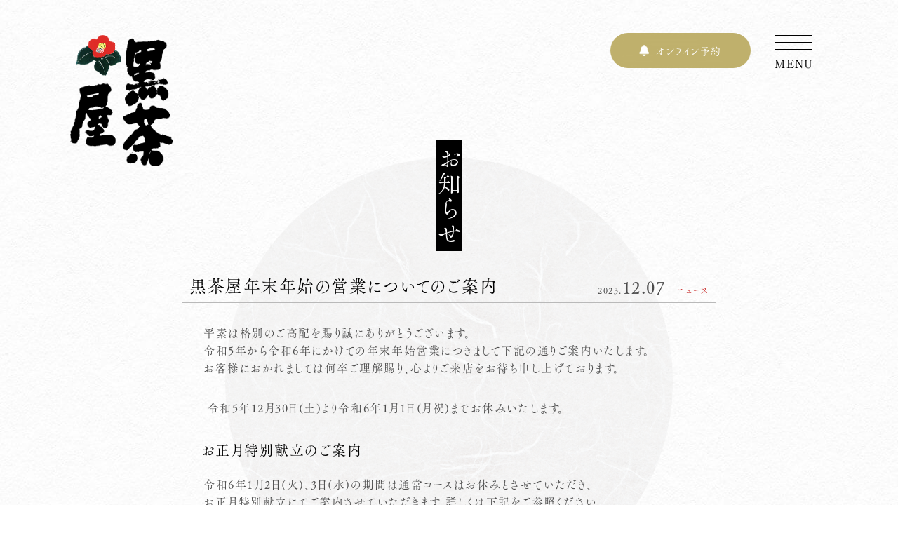

--- FILE ---
content_type: text/html; charset=UTF-8
request_url: https://kurochaya.com/2023/12/07/2312_nyhs/
body_size: 13124
content:
<!DOCTYPE html>
<html lang="ja">
<head>

		<!-- All in One SEO 4.9.3 - aioseo.com -->
	<meta name="description" content="平素は格別のご高配を賜り誠にありがとうございます。令和5年から令和6年にかけての年末年始営業につきまして下記の" />
	<meta name="robots" content="max-image-preview:large" />
	<meta name="author" content="kurochaya-admin"/>
	<link rel="canonical" href="https://kurochaya.com/2023/12/07/2312_nyhs/" />
	<meta name="generator" content="All in One SEO (AIOSEO) 4.9.3" />
		<meta property="og:locale" content="ja_JP" />
		<meta property="og:site_name" content="黒茶屋 - 東京都あきる野市にて、季節の素材と山や川の恵みでもてなす素朴な山里料理をご提供いたします" />
		<meta property="og:type" content="article" />
		<meta property="og:title" content="黒茶屋年末年始の営業についてのご案内 - 黒茶屋" />
		<meta property="og:description" content="平素は格別のご高配を賜り誠にありがとうございます。令和5年から令和6年にかけての年末年始営業につきまして下記の" />
		<meta property="og:url" content="https://kurochaya.com/2023/12/07/2312_nyhs/" />
		<meta property="article:published_time" content="2023-12-07T10:30:36+00:00" />
		<meta property="article:modified_time" content="2023-12-14T14:20:23+00:00" />
		<meta name="twitter:card" content="summary_large_image" />
		<meta name="twitter:title" content="黒茶屋年末年始の営業についてのご案内 - 黒茶屋" />
		<meta name="twitter:description" content="平素は格別のご高配を賜り誠にありがとうございます。令和5年から令和6年にかけての年末年始営業につきまして下記の" />
		<script type="application/ld+json" class="aioseo-schema">
			{"@context":"https:\/\/schema.org","@graph":[{"@type":"BlogPosting","@id":"https:\/\/kurochaya.com\/2023\/12\/07\/2312_nyhs\/#blogposting","name":"\u9ed2\u8336\u5c4b\u5e74\u672b\u5e74\u59cb\u306e\u55b6\u696d\u306b\u3064\u3044\u3066\u306e\u3054\u6848\u5185 - \u9ed2\u8336\u5c4b","headline":"\u9ed2\u8336\u5c4b\u5e74\u672b\u5e74\u59cb\u306e\u55b6\u696d\u306b\u3064\u3044\u3066\u306e\u3054\u6848\u5185","author":{"@id":"https:\/\/kurochaya.com\/author\/kurochaya-admin\/#author"},"publisher":{"@id":"https:\/\/kurochaya.com\/#organization"},"datePublished":"2023-12-07T19:30:36+09:00","dateModified":"2023-12-14T23:20:23+09:00","inLanguage":"ja","mainEntityOfPage":{"@id":"https:\/\/kurochaya.com\/2023\/12\/07\/2312_nyhs\/#webpage"},"isPartOf":{"@id":"https:\/\/kurochaya.com\/2023\/12\/07\/2312_nyhs\/#webpage"},"articleSection":"news, \u30cb\u30e5\u30fc\u30b9"},{"@type":"BreadcrumbList","@id":"https:\/\/kurochaya.com\/2023\/12\/07\/2312_nyhs\/#breadcrumblist","itemListElement":[{"@type":"ListItem","@id":"https:\/\/kurochaya.com#listItem","position":1,"name":"Home","item":"https:\/\/kurochaya.com","nextItem":{"@type":"ListItem","@id":"https:\/\/kurochaya.com\/category\/news\/#listItem","name":"news"}},{"@type":"ListItem","@id":"https:\/\/kurochaya.com\/category\/news\/#listItem","position":2,"name":"news","item":"https:\/\/kurochaya.com\/category\/news\/","nextItem":{"@type":"ListItem","@id":"https:\/\/kurochaya.com\/2023\/12\/07\/2312_nyhs\/#listItem","name":"\u9ed2\u8336\u5c4b\u5e74\u672b\u5e74\u59cb\u306e\u55b6\u696d\u306b\u3064\u3044\u3066\u306e\u3054\u6848\u5185"},"previousItem":{"@type":"ListItem","@id":"https:\/\/kurochaya.com#listItem","name":"Home"}},{"@type":"ListItem","@id":"https:\/\/kurochaya.com\/2023\/12\/07\/2312_nyhs\/#listItem","position":3,"name":"\u9ed2\u8336\u5c4b\u5e74\u672b\u5e74\u59cb\u306e\u55b6\u696d\u306b\u3064\u3044\u3066\u306e\u3054\u6848\u5185","previousItem":{"@type":"ListItem","@id":"https:\/\/kurochaya.com\/category\/news\/#listItem","name":"news"}}]},{"@type":"Organization","@id":"https:\/\/kurochaya.com\/#organization","name":"\u9ed2\u8336\u5c4b\u30c6\u30b9\u30c8","description":"\u6771\u4eac\u90fd\u3042\u304d\u308b\u91ce\u5e02\u306b\u3066\u3001\u5b63\u7bc0\u306e\u7d20\u6750\u3068\u5c71\u3084\u5ddd\u306e\u6075\u307f\u3067\u3082\u3066\u306a\u3059\u7d20\u6734\u306a\u5c71\u91cc\u6599\u7406\u3092\u3054\u63d0\u4f9b\u3044\u305f\u3057\u307e\u3059","url":"https:\/\/kurochaya.com\/"},{"@type":"Person","@id":"https:\/\/kurochaya.com\/author\/kurochaya-admin\/#author","url":"https:\/\/kurochaya.com\/author\/kurochaya-admin\/","name":"kurochaya-admin","image":{"@type":"ImageObject","@id":"https:\/\/kurochaya.com\/2023\/12\/07\/2312_nyhs\/#authorImage","url":"https:\/\/secure.gravatar.com\/avatar\/846eb3d0cd8518dc050d6fb5e09202ffeeb98946bae9b48432ec857ac46fc984?s=96&d=mm&r=g","width":96,"height":96,"caption":"kurochaya-admin"}},{"@type":"WebPage","@id":"https:\/\/kurochaya.com\/2023\/12\/07\/2312_nyhs\/#webpage","url":"https:\/\/kurochaya.com\/2023\/12\/07\/2312_nyhs\/","name":"\u9ed2\u8336\u5c4b\u5e74\u672b\u5e74\u59cb\u306e\u55b6\u696d\u306b\u3064\u3044\u3066\u306e\u3054\u6848\u5185 - \u9ed2\u8336\u5c4b","description":"\u5e73\u7d20\u306f\u683c\u5225\u306e\u3054\u9ad8\u914d\u3092\u8cdc\u308a\u8aa0\u306b\u3042\u308a\u304c\u3068\u3046\u3054\u3056\u3044\u307e\u3059\u3002\u4ee4\u548c5\u5e74\u304b\u3089\u4ee4\u548c6\u5e74\u306b\u304b\u3051\u3066\u306e\u5e74\u672b\u5e74\u59cb\u55b6\u696d\u306b\u3064\u304d\u307e\u3057\u3066\u4e0b\u8a18\u306e","inLanguage":"ja","isPartOf":{"@id":"https:\/\/kurochaya.com\/#website"},"breadcrumb":{"@id":"https:\/\/kurochaya.com\/2023\/12\/07\/2312_nyhs\/#breadcrumblist"},"author":{"@id":"https:\/\/kurochaya.com\/author\/kurochaya-admin\/#author"},"creator":{"@id":"https:\/\/kurochaya.com\/author\/kurochaya-admin\/#author"},"datePublished":"2023-12-07T19:30:36+09:00","dateModified":"2023-12-14T23:20:23+09:00"},{"@type":"WebSite","@id":"https:\/\/kurochaya.com\/#website","url":"https:\/\/kurochaya.com\/","name":"\u9ed2\u8336\u5c4b\u30c6\u30b9\u30c8","description":"\u6771\u4eac\u90fd\u3042\u304d\u308b\u91ce\u5e02\u306b\u3066\u3001\u5b63\u7bc0\u306e\u7d20\u6750\u3068\u5c71\u3084\u5ddd\u306e\u6075\u307f\u3067\u3082\u3066\u306a\u3059\u7d20\u6734\u306a\u5c71\u91cc\u6599\u7406\u3092\u3054\u63d0\u4f9b\u3044\u305f\u3057\u307e\u3059","inLanguage":"ja","publisher":{"@id":"https:\/\/kurochaya.com\/#organization"}}]}
		</script>
		<!-- All in One SEO -->

<link rel="alternate" type="application/rss+xml" title="黒茶屋 &raquo; 黒茶屋年末年始の営業についてのご案内 のコメントのフィード" href="https://kurochaya.com/2023/12/07/2312_nyhs/feed/" />
<link rel="alternate" title="oEmbed (JSON)" type="application/json+oembed" href="https://kurochaya.com/wp-json/oembed/1.0/embed?url=https%3A%2F%2Fkurochaya.com%2F2023%2F12%2F07%2F2312_nyhs%2F" />
<link rel="alternate" title="oEmbed (XML)" type="text/xml+oembed" href="https://kurochaya.com/wp-json/oembed/1.0/embed?url=https%3A%2F%2Fkurochaya.com%2F2023%2F12%2F07%2F2312_nyhs%2F&#038;format=xml" />
<style id='wp-img-auto-sizes-contain-inline-css' type='text/css'>
img:is([sizes=auto i],[sizes^="auto," i]){contain-intrinsic-size:3000px 1500px}
/*# sourceURL=wp-img-auto-sizes-contain-inline-css */
</style>
<style id='wp-emoji-styles-inline-css' type='text/css'>

	img.wp-smiley, img.emoji {
		display: inline !important;
		border: none !important;
		box-shadow: none !important;
		height: 1em !important;
		width: 1em !important;
		margin: 0 0.07em !important;
		vertical-align: -0.1em !important;
		background: none !important;
		padding: 0 !important;
	}
/*# sourceURL=wp-emoji-styles-inline-css */
</style>
<style id='wp-block-library-inline-css' type='text/css'>
:root{--wp-block-synced-color:#7a00df;--wp-block-synced-color--rgb:122,0,223;--wp-bound-block-color:var(--wp-block-synced-color);--wp-editor-canvas-background:#ddd;--wp-admin-theme-color:#007cba;--wp-admin-theme-color--rgb:0,124,186;--wp-admin-theme-color-darker-10:#006ba1;--wp-admin-theme-color-darker-10--rgb:0,107,160.5;--wp-admin-theme-color-darker-20:#005a87;--wp-admin-theme-color-darker-20--rgb:0,90,135;--wp-admin-border-width-focus:2px}@media (min-resolution:192dpi){:root{--wp-admin-border-width-focus:1.5px}}.wp-element-button{cursor:pointer}:root .has-very-light-gray-background-color{background-color:#eee}:root .has-very-dark-gray-background-color{background-color:#313131}:root .has-very-light-gray-color{color:#eee}:root .has-very-dark-gray-color{color:#313131}:root .has-vivid-green-cyan-to-vivid-cyan-blue-gradient-background{background:linear-gradient(135deg,#00d084,#0693e3)}:root .has-purple-crush-gradient-background{background:linear-gradient(135deg,#34e2e4,#4721fb 50%,#ab1dfe)}:root .has-hazy-dawn-gradient-background{background:linear-gradient(135deg,#faaca8,#dad0ec)}:root .has-subdued-olive-gradient-background{background:linear-gradient(135deg,#fafae1,#67a671)}:root .has-atomic-cream-gradient-background{background:linear-gradient(135deg,#fdd79a,#004a59)}:root .has-nightshade-gradient-background{background:linear-gradient(135deg,#330968,#31cdcf)}:root .has-midnight-gradient-background{background:linear-gradient(135deg,#020381,#2874fc)}:root{--wp--preset--font-size--normal:16px;--wp--preset--font-size--huge:42px}.has-regular-font-size{font-size:1em}.has-larger-font-size{font-size:2.625em}.has-normal-font-size{font-size:var(--wp--preset--font-size--normal)}.has-huge-font-size{font-size:var(--wp--preset--font-size--huge)}.has-text-align-center{text-align:center}.has-text-align-left{text-align:left}.has-text-align-right{text-align:right}.has-fit-text{white-space:nowrap!important}#end-resizable-editor-section{display:none}.aligncenter{clear:both}.items-justified-left{justify-content:flex-start}.items-justified-center{justify-content:center}.items-justified-right{justify-content:flex-end}.items-justified-space-between{justify-content:space-between}.screen-reader-text{border:0;clip-path:inset(50%);height:1px;margin:-1px;overflow:hidden;padding:0;position:absolute;width:1px;word-wrap:normal!important}.screen-reader-text:focus{background-color:#ddd;clip-path:none;color:#444;display:block;font-size:1em;height:auto;left:5px;line-height:normal;padding:15px 23px 14px;text-decoration:none;top:5px;width:auto;z-index:100000}html :where(.has-border-color){border-style:solid}html :where([style*=border-top-color]){border-top-style:solid}html :where([style*=border-right-color]){border-right-style:solid}html :where([style*=border-bottom-color]){border-bottom-style:solid}html :where([style*=border-left-color]){border-left-style:solid}html :where([style*=border-width]){border-style:solid}html :where([style*=border-top-width]){border-top-style:solid}html :where([style*=border-right-width]){border-right-style:solid}html :where([style*=border-bottom-width]){border-bottom-style:solid}html :where([style*=border-left-width]){border-left-style:solid}html :where(img[class*=wp-image-]){height:auto;max-width:100%}:where(figure){margin:0 0 1em}html :where(.is-position-sticky){--wp-admin--admin-bar--position-offset:var(--wp-admin--admin-bar--height,0px)}@media screen and (max-width:600px){html :where(.is-position-sticky){--wp-admin--admin-bar--position-offset:0px}}

/*# sourceURL=wp-block-library-inline-css */
</style><style id='wp-block-heading-inline-css' type='text/css'>
h1:where(.wp-block-heading).has-background,h2:where(.wp-block-heading).has-background,h3:where(.wp-block-heading).has-background,h4:where(.wp-block-heading).has-background,h5:where(.wp-block-heading).has-background,h6:where(.wp-block-heading).has-background{padding:1.25em 2.375em}h1.has-text-align-left[style*=writing-mode]:where([style*=vertical-lr]),h1.has-text-align-right[style*=writing-mode]:where([style*=vertical-rl]),h2.has-text-align-left[style*=writing-mode]:where([style*=vertical-lr]),h2.has-text-align-right[style*=writing-mode]:where([style*=vertical-rl]),h3.has-text-align-left[style*=writing-mode]:where([style*=vertical-lr]),h3.has-text-align-right[style*=writing-mode]:where([style*=vertical-rl]),h4.has-text-align-left[style*=writing-mode]:where([style*=vertical-lr]),h4.has-text-align-right[style*=writing-mode]:where([style*=vertical-rl]),h5.has-text-align-left[style*=writing-mode]:where([style*=vertical-lr]),h5.has-text-align-right[style*=writing-mode]:where([style*=vertical-rl]),h6.has-text-align-left[style*=writing-mode]:where([style*=vertical-lr]),h6.has-text-align-right[style*=writing-mode]:where([style*=vertical-rl]){rotate:180deg}
/*# sourceURL=https://kurochaya.com/wp-2023/wp-includes/blocks/heading/style.min.css */
</style>
<style id='wp-block-paragraph-inline-css' type='text/css'>
.is-small-text{font-size:.875em}.is-regular-text{font-size:1em}.is-large-text{font-size:2.25em}.is-larger-text{font-size:3em}.has-drop-cap:not(:focus):first-letter{float:left;font-size:8.4em;font-style:normal;font-weight:100;line-height:.68;margin:.05em .1em 0 0;text-transform:uppercase}body.rtl .has-drop-cap:not(:focus):first-letter{float:none;margin-left:.1em}p.has-drop-cap.has-background{overflow:hidden}:root :where(p.has-background){padding:1.25em 2.375em}:where(p.has-text-color:not(.has-link-color)) a{color:inherit}p.has-text-align-left[style*="writing-mode:vertical-lr"],p.has-text-align-right[style*="writing-mode:vertical-rl"]{rotate:180deg}
/*# sourceURL=https://kurochaya.com/wp-2023/wp-includes/blocks/paragraph/style.min.css */
</style>
<style id='global-styles-inline-css' type='text/css'>
:root{--wp--preset--aspect-ratio--square: 1;--wp--preset--aspect-ratio--4-3: 4/3;--wp--preset--aspect-ratio--3-4: 3/4;--wp--preset--aspect-ratio--3-2: 3/2;--wp--preset--aspect-ratio--2-3: 2/3;--wp--preset--aspect-ratio--16-9: 16/9;--wp--preset--aspect-ratio--9-16: 9/16;--wp--preset--color--black: #000000;--wp--preset--color--cyan-bluish-gray: #abb8c3;--wp--preset--color--white: #ffffff;--wp--preset--color--pale-pink: #f78da7;--wp--preset--color--vivid-red: #cf2e2e;--wp--preset--color--luminous-vivid-orange: #ff6900;--wp--preset--color--luminous-vivid-amber: #fcb900;--wp--preset--color--light-green-cyan: #7bdcb5;--wp--preset--color--vivid-green-cyan: #00d084;--wp--preset--color--pale-cyan-blue: #8ed1fc;--wp--preset--color--vivid-cyan-blue: #0693e3;--wp--preset--color--vivid-purple: #9b51e0;--wp--preset--gradient--vivid-cyan-blue-to-vivid-purple: linear-gradient(135deg,rgb(6,147,227) 0%,rgb(155,81,224) 100%);--wp--preset--gradient--light-green-cyan-to-vivid-green-cyan: linear-gradient(135deg,rgb(122,220,180) 0%,rgb(0,208,130) 100%);--wp--preset--gradient--luminous-vivid-amber-to-luminous-vivid-orange: linear-gradient(135deg,rgb(252,185,0) 0%,rgb(255,105,0) 100%);--wp--preset--gradient--luminous-vivid-orange-to-vivid-red: linear-gradient(135deg,rgb(255,105,0) 0%,rgb(207,46,46) 100%);--wp--preset--gradient--very-light-gray-to-cyan-bluish-gray: linear-gradient(135deg,rgb(238,238,238) 0%,rgb(169,184,195) 100%);--wp--preset--gradient--cool-to-warm-spectrum: linear-gradient(135deg,rgb(74,234,220) 0%,rgb(151,120,209) 20%,rgb(207,42,186) 40%,rgb(238,44,130) 60%,rgb(251,105,98) 80%,rgb(254,248,76) 100%);--wp--preset--gradient--blush-light-purple: linear-gradient(135deg,rgb(255,206,236) 0%,rgb(152,150,240) 100%);--wp--preset--gradient--blush-bordeaux: linear-gradient(135deg,rgb(254,205,165) 0%,rgb(254,45,45) 50%,rgb(107,0,62) 100%);--wp--preset--gradient--luminous-dusk: linear-gradient(135deg,rgb(255,203,112) 0%,rgb(199,81,192) 50%,rgb(65,88,208) 100%);--wp--preset--gradient--pale-ocean: linear-gradient(135deg,rgb(255,245,203) 0%,rgb(182,227,212) 50%,rgb(51,167,181) 100%);--wp--preset--gradient--electric-grass: linear-gradient(135deg,rgb(202,248,128) 0%,rgb(113,206,126) 100%);--wp--preset--gradient--midnight: linear-gradient(135deg,rgb(2,3,129) 0%,rgb(40,116,252) 100%);--wp--preset--font-size--small: 13px;--wp--preset--font-size--medium: 20px;--wp--preset--font-size--large: 36px;--wp--preset--font-size--x-large: 42px;--wp--preset--spacing--20: 0.44rem;--wp--preset--spacing--30: 0.67rem;--wp--preset--spacing--40: 1rem;--wp--preset--spacing--50: 1.5rem;--wp--preset--spacing--60: 2.25rem;--wp--preset--spacing--70: 3.38rem;--wp--preset--spacing--80: 5.06rem;--wp--preset--shadow--natural: 6px 6px 9px rgba(0, 0, 0, 0.2);--wp--preset--shadow--deep: 12px 12px 50px rgba(0, 0, 0, 0.4);--wp--preset--shadow--sharp: 6px 6px 0px rgba(0, 0, 0, 0.2);--wp--preset--shadow--outlined: 6px 6px 0px -3px rgb(255, 255, 255), 6px 6px rgb(0, 0, 0);--wp--preset--shadow--crisp: 6px 6px 0px rgb(0, 0, 0);}:where(.is-layout-flex){gap: 0.5em;}:where(.is-layout-grid){gap: 0.5em;}body .is-layout-flex{display: flex;}.is-layout-flex{flex-wrap: wrap;align-items: center;}.is-layout-flex > :is(*, div){margin: 0;}body .is-layout-grid{display: grid;}.is-layout-grid > :is(*, div){margin: 0;}:where(.wp-block-columns.is-layout-flex){gap: 2em;}:where(.wp-block-columns.is-layout-grid){gap: 2em;}:where(.wp-block-post-template.is-layout-flex){gap: 1.25em;}:where(.wp-block-post-template.is-layout-grid){gap: 1.25em;}.has-black-color{color: var(--wp--preset--color--black) !important;}.has-cyan-bluish-gray-color{color: var(--wp--preset--color--cyan-bluish-gray) !important;}.has-white-color{color: var(--wp--preset--color--white) !important;}.has-pale-pink-color{color: var(--wp--preset--color--pale-pink) !important;}.has-vivid-red-color{color: var(--wp--preset--color--vivid-red) !important;}.has-luminous-vivid-orange-color{color: var(--wp--preset--color--luminous-vivid-orange) !important;}.has-luminous-vivid-amber-color{color: var(--wp--preset--color--luminous-vivid-amber) !important;}.has-light-green-cyan-color{color: var(--wp--preset--color--light-green-cyan) !important;}.has-vivid-green-cyan-color{color: var(--wp--preset--color--vivid-green-cyan) !important;}.has-pale-cyan-blue-color{color: var(--wp--preset--color--pale-cyan-blue) !important;}.has-vivid-cyan-blue-color{color: var(--wp--preset--color--vivid-cyan-blue) !important;}.has-vivid-purple-color{color: var(--wp--preset--color--vivid-purple) !important;}.has-black-background-color{background-color: var(--wp--preset--color--black) !important;}.has-cyan-bluish-gray-background-color{background-color: var(--wp--preset--color--cyan-bluish-gray) !important;}.has-white-background-color{background-color: var(--wp--preset--color--white) !important;}.has-pale-pink-background-color{background-color: var(--wp--preset--color--pale-pink) !important;}.has-vivid-red-background-color{background-color: var(--wp--preset--color--vivid-red) !important;}.has-luminous-vivid-orange-background-color{background-color: var(--wp--preset--color--luminous-vivid-orange) !important;}.has-luminous-vivid-amber-background-color{background-color: var(--wp--preset--color--luminous-vivid-amber) !important;}.has-light-green-cyan-background-color{background-color: var(--wp--preset--color--light-green-cyan) !important;}.has-vivid-green-cyan-background-color{background-color: var(--wp--preset--color--vivid-green-cyan) !important;}.has-pale-cyan-blue-background-color{background-color: var(--wp--preset--color--pale-cyan-blue) !important;}.has-vivid-cyan-blue-background-color{background-color: var(--wp--preset--color--vivid-cyan-blue) !important;}.has-vivid-purple-background-color{background-color: var(--wp--preset--color--vivid-purple) !important;}.has-black-border-color{border-color: var(--wp--preset--color--black) !important;}.has-cyan-bluish-gray-border-color{border-color: var(--wp--preset--color--cyan-bluish-gray) !important;}.has-white-border-color{border-color: var(--wp--preset--color--white) !important;}.has-pale-pink-border-color{border-color: var(--wp--preset--color--pale-pink) !important;}.has-vivid-red-border-color{border-color: var(--wp--preset--color--vivid-red) !important;}.has-luminous-vivid-orange-border-color{border-color: var(--wp--preset--color--luminous-vivid-orange) !important;}.has-luminous-vivid-amber-border-color{border-color: var(--wp--preset--color--luminous-vivid-amber) !important;}.has-light-green-cyan-border-color{border-color: var(--wp--preset--color--light-green-cyan) !important;}.has-vivid-green-cyan-border-color{border-color: var(--wp--preset--color--vivid-green-cyan) !important;}.has-pale-cyan-blue-border-color{border-color: var(--wp--preset--color--pale-cyan-blue) !important;}.has-vivid-cyan-blue-border-color{border-color: var(--wp--preset--color--vivid-cyan-blue) !important;}.has-vivid-purple-border-color{border-color: var(--wp--preset--color--vivid-purple) !important;}.has-vivid-cyan-blue-to-vivid-purple-gradient-background{background: var(--wp--preset--gradient--vivid-cyan-blue-to-vivid-purple) !important;}.has-light-green-cyan-to-vivid-green-cyan-gradient-background{background: var(--wp--preset--gradient--light-green-cyan-to-vivid-green-cyan) !important;}.has-luminous-vivid-amber-to-luminous-vivid-orange-gradient-background{background: var(--wp--preset--gradient--luminous-vivid-amber-to-luminous-vivid-orange) !important;}.has-luminous-vivid-orange-to-vivid-red-gradient-background{background: var(--wp--preset--gradient--luminous-vivid-orange-to-vivid-red) !important;}.has-very-light-gray-to-cyan-bluish-gray-gradient-background{background: var(--wp--preset--gradient--very-light-gray-to-cyan-bluish-gray) !important;}.has-cool-to-warm-spectrum-gradient-background{background: var(--wp--preset--gradient--cool-to-warm-spectrum) !important;}.has-blush-light-purple-gradient-background{background: var(--wp--preset--gradient--blush-light-purple) !important;}.has-blush-bordeaux-gradient-background{background: var(--wp--preset--gradient--blush-bordeaux) !important;}.has-luminous-dusk-gradient-background{background: var(--wp--preset--gradient--luminous-dusk) !important;}.has-pale-ocean-gradient-background{background: var(--wp--preset--gradient--pale-ocean) !important;}.has-electric-grass-gradient-background{background: var(--wp--preset--gradient--electric-grass) !important;}.has-midnight-gradient-background{background: var(--wp--preset--gradient--midnight) !important;}.has-small-font-size{font-size: var(--wp--preset--font-size--small) !important;}.has-medium-font-size{font-size: var(--wp--preset--font-size--medium) !important;}.has-large-font-size{font-size: var(--wp--preset--font-size--large) !important;}.has-x-large-font-size{font-size: var(--wp--preset--font-size--x-large) !important;}
/*# sourceURL=global-styles-inline-css */
</style>

<style id='classic-theme-styles-inline-css' type='text/css'>
/*! This file is auto-generated */
.wp-block-button__link{color:#fff;background-color:#32373c;border-radius:9999px;box-shadow:none;text-decoration:none;padding:calc(.667em + 2px) calc(1.333em + 2px);font-size:1.125em}.wp-block-file__button{background:#32373c;color:#fff;text-decoration:none}
/*# sourceURL=/wp-includes/css/classic-themes.min.css */
</style>
<link rel="https://api.w.org/" href="https://kurochaya.com/wp-json/" /><link rel="alternate" title="JSON" type="application/json" href="https://kurochaya.com/wp-json/wp/v2/posts/224" /><link rel="EditURI" type="application/rsd+xml" title="RSD" href="https://kurochaya.com/wp-2023/xmlrpc.php?rsd" />
<meta name="generator" content="WordPress 6.9" />
<link rel='shortlink' href='https://kurochaya.com/?p=224' />
<!-- Google tag (gtag.js) -->
<script async src="https://www.googletagmanager.com/gtag/js?id=G-KX46ENY8Z5"></script>
<script>
  window.dataLayer = window.dataLayer || [];
  function gtag(){dataLayer.push(arguments);}
  gtag('js', new Date());

  gtag('config', 'G-KX46ENY8Z5');
</script>


<meta charset="UTF-8">


<title>黒茶屋年末年始の営業についてのご案内 - 黒茶屋 | 黒茶屋</title>


<link rel="shortcut icon" href="https://kurochaya.com/wp-2023/wp-content/themes/kurochaya_2023/common/img/favicon.ico" type="image/x-icon" />
<link rel="apple-touch-icon" href="https://kurochaya.com/wp-2023/wp-content/themes/kurochaya_2023/common/img/apple-touch-icon.png" />
<link rel="apple-touch-icon" sizes="57x57" href="https://kurochaya.com/wp-2023/wp-content/themes/kurochaya_2023/common/img/apple-touch-icon-57x57.png" />
<link rel="apple-touch-icon" sizes="72x72" href="https://kurochaya.com/wp-2023/wp-content/themes/kurochaya_2023/common/img/apple-touch-icon-72x72.png" />
<link rel="apple-touch-icon" sizes="76x76" href="https://kurochaya.com/wp-2023/wp-content/themes/kurochaya_2023/common/img/apple-touch-icon-76x76.png" />
<link rel="apple-touch-icon" sizes="114x114" href="https://kurochaya.com/wp-2023/wp-content/themes/kurochaya_2023/common/img/apple-touch-icon-114x114.png" />
<link rel="apple-touch-icon" sizes="120x120" href="https://kurochaya.com/wp-2023/wp-content/themes/kurochaya_2023/common/img/apple-touch-icon-120x120.png" />
<link rel="apple-touch-icon" sizes="144x144" href="https://kurochaya.com/wp-2023/wp-content/themes/kurochaya_2023/common/img/apple-touch-icon-144x144.png" />
<link rel="apple-touch-icon" sizes="152x152" href="https://kurochaya.com/wp-2023/wp-content/themes/kurochaya_2023/common/img/apple-touch-icon-152x152.png" />
<link rel="apple-touch-icon" sizes="180x180" href="https://kurochaya.com/wp-2023/wp-content/themes/kurochaya_2023/common/img/apple-touch-icon-180x180.png" />


<meta http-equiv="X-UA-Compatible" content="IE=edge">



<!-- viewportの設定 -->
<meta name="viewport" content="width=device-width,initial-scale=1.0,minimum-scale=1.0,maximum-scale=2.0,user-scalable=1">




<!--==== css ====-->
<link rel="stylesheet" href="https://kurochaya.com/wp-2023/wp-content/themes/kurochaya_2023/common/css/drawer.min.css">
<link rel="stylesheet" type="text/css" href="https://kurochaya.com/wp-2023/wp-content/themes/kurochaya_2023/common/css/slick-theme.css" />
<link rel="stylesheet" type="text/css" href="https://kurochaya.com/wp-2023/wp-content/themes/kurochaya_2023/common/css/slick.css" />
<link rel="stylesheet" type="text/css" href="https://kurochaya.com/wp-2023/wp-content/themes/kurochaya_2023/common/css/swiper.min.css" />
<link rel="stylesheet" type="text/css" href="https://kurochaya.com/wp-2023/wp-content/themes/kurochaya_2023/style.css?220126">
	



<!--==== js ====-->
<script src="https://ajax.googleapis.com/ajax/libs/jquery/2.2.4/jquery.min.js"></script>
<script src="https://kurochaya.com/wp-2023/wp-content/themes/kurochaya_2023/common/js/iscroll.min.js"></script>
<script src="https://kurochaya.com/wp-2023/wp-content/themes/kurochaya_2023/common/js/drawer.min.js"></script>
<script src="https://kurochaya.com/wp-2023/wp-content/themes/kurochaya_2023/common/js/dropy.js"></script>
<script src="https://kurochaya.com/wp-2023/wp-content/themes/kurochaya_2023/common/js/slick.min.js"></script>
<script type="text/javascript" src="//typesquare.com/3/tsst/script/ja/typesquare.js?1WDebA4XMcA%3D" charset="utf-8"></script>
<script src="https://kurochaya.com/wp-2023/wp-content/themes/kurochaya_2023/common/js/swiper.min.js"></script>







<meta property="og:type" content="website" />
<meta property="og:site_name" content="黒茶屋" />
<meta property="og:url" content="https://kurochaya.com" />
<meta property="og:image" content="https://kurochaya.com/wp-2023/wp-content/themes/kurochaya_2023/common/img/ogimage.jpg" />
<meta name="twitter:card" content="summary" />
<meta name="twitter:title" content="黒茶屋" />
<meta name="twitter:description" content="東京都あきる野市にて、三百年前に建てられた庄屋造りの古民家で営む黒茶屋がご提供するのは、季節の素材と川魚の炭火焼、黒茶屋の竹林でつくる竹の器で召し上がる素朴な山里料理です。" />
<meta name="twitter:image" content="https://kurochaya.com/wp-2023/wp-content/themes/kurochaya_2023/common/img/ogimage.jpg" />
<meta name="twitter:url" content="https://kurochaya.com" />


<script type="text/javascript" src="//webfonts.xserver.jp/js/xserver.js"></script>

<script src="https://webfont.fontplus.jp/accessor/script/fontplus.js?zMMOWqjJRrg%3D&box=LxaRnQIhDJE%3D&aa=1&ab=2"></script>
</head>


<body class="drawer drawer--right">


<script>
$('head').append(
    '<style type="text/css">.all_wrap { display: none; } #fade, #loader { display: block; }</style>'
);
  
jQuery.event.add(window,"load",function() { // 全ての読み込み完了後に呼ばれる関数
    var pageH = $(".all_wrap").height();
  
    $("#fade").css("height", pageH).delay(0).fadeOut(2000);
    $("#loader").delay(0).fadeOut(3000);
    $(".all_wrap").css("display", "block");
});
</script>
<div id="loader"><img src="https://kurochaya.com/wp-2023/wp-content/themes/kurochaya_2023/common/img/spacer.png" alt="Now Loading" /></div>
<div id="fade"></div>



<!-- side menu -->
<script>
$(document).ready(function() {
  $('.drawer').drawer({
    iscroll: {
      mouseWheel: false
    }
  });
});
</script>

<script>
// メニュークリックでメニュー閉じる
$(document).ready(function() {
    $('.drawer').drawer();
    $('.drawer-nav').on('click', function() {
        $('.drawer').drawer('close');
    });
});
</script>




<button type="button" class="drawer-toggle menu-trigger move">
<span></span>
<span></span>
<span></span>
<span>MENU</span>
</button>

<nav class="drawer-nav">

<div class="menu_logo"><a href="https://kurochaya.com" class="op_01"><img src="https://kurochaya.com/wp-2023/wp-content/themes/kurochaya_2023/common/img/logo_white.png" alt="黒茶屋" class="img100"></a></div>
<a href="https://kurochaya.com/shop#calendar" class="calendar_menu">営業カレンダー</a>


<div class="menu_wrap_01">
<ul class="drawer-menu">
<li><a href="https://kurochaya.com/fushi-special-plan/"><span class="double">〝</span>風姿<span class="double_u">〟</span><br class="only_sp">特別食事プラン<span class="only_pc dpi">のご案内</span></a></li>
<li><a href="https://kurochaya.com/food2/">お品書き</a></li>
<li><a href="https://kurochaya.com/drink/">お飲み物</a></li>
<li><a href="https://kurochaya.com/takeout/">テイクアウト商品</a></li>
</ul>

<ul class="drawer-menu">
<li><a href="https://kurochaya.com/institution/">黒茶屋の施設</a></li>
<li><a href="https://kurochaya.com/institution/room/">お部屋紹介</a></li>
<li class="pare"><a href="https://kurochaya.com/institution/garden/">庭内ご紹介</a>

<ul class="sub">
<li><a href="https://kurochaya.com/institution/garden/itoya/"><small>茶房 </small>糸屋</a></li>
<li><a href="https://kurochaya.com/institution/garden/mizunone/"><small>野外テラス </small>水の音</a></li>
<li><a href="https://kurochaya.com/institution/garden/chikuan/"><small>おやき屋 </small>竹庵</a></li>
<li><a href="https://kurochaya.com/institution/garden/rakuan/">楽庵</a></li>
<li><a href="https://kurochaya.com/institution/garden/suisya/"><small>お土産処 </small>水車</a></li>
</ul>

</li>
</ul>

<ul class="drawer-menu">
<li><a href="https://kurochaya.com/about/">黒茶屋について</a></li>
<li><a href="https://kurochaya.com/shop/">アクセス</a></li>
<li><a href="https://kurochaya.com/news/">お知らせ</a></li>
<li><a href="https://kurochaya.com/affiliate/">姉妹店のご案内</a></li>
</ul>

<ul class="drawer-menu last">
<li><a href="https://kurochaya.com/recruit/">採用情報</a></li>
<li><a href="https://kurochaya.com/contact/">ご予約・お問い合わせ</a></li>
</ul>

</div>
<!-- /.menu_wrap -->

</nav>




<a href="https://www.tablecheck.com/shops/kurochaya/reserve" class="btn_reservation" target="_blank"><span>オンライン予約</span></a>




<div class="all_wrap">
<header class="header">
<p class="logo"><a href="https://kurochaya.com/" class="op_01"><img src="https://kurochaya.com/wp-2023/wp-content/themes/kurochaya_2023/common/img/logo_blk.png" alt="黒茶屋" class="img100"></a></p>
</header>




<div class="h1_wrap_01 mgb0 light">
<h1 class="ttl_h1_02">お知らせ</h1>
<!--==== /.h1_wrap_01 ====-->
</div>




<div class="w_content news">

<div class="detail_wrap">
<!--ループ 開始-->
<div class="ttl_wrap_detail">
<h1>黒茶屋年末年始の営業についてのご案内</h1>
<div class="date">
<p class="day"><span>2023.</span>12.07</p>
<p class="tag"><a href="https://kurochaya.com/tag/topics/" rel="tag">ニュース</a></p>
<!-- /.date -->
</div>

<!--== /.ttl_wrap_detail ==-->
</div>



<p>平素は格別のご高配を賜り誠にありがとうございます。<br>令和5年から令和6年にかけての年末年始営業につきまして下記の通りご案内いたします。<br>お客様におかれましては何卒ご理解賜り、心よりご来店をお待ち申し上げております。</p>



<p><strong>&nbsp;令和5年12月30日(土)より令和6年1月1日(月祝)までお休みいたします。</strong></p>



<h2 class="wp-block-heading">&nbsp;<strong>お正月特別献立のご案内</strong></h2>



<p>令和6年1月2日(火)、3日(水)の期間は通常コースはお休みとさせていただき、<br>お正月特別献立にてご案内させていただきます。詳しくは下記をご参照ください。</p>



<table style="width: 90%; max-width:600px; margin:0 auto 1em;">
<tr>
<td>麗（れい）</td>
<td>～秋川牛コース～</td>
<td align="right">11,000円</td>
</tr>

<tr>
<td>花（はな）</td>
<td>～特選和牛コース～</td>
<td align="right">9,900円</td>
</tr>

<tr>
<td>月（つき）</td>
<td>～国産牛コース～</td>
<td align="right">8,800円</td>
</tr>

<tr>
<td>雪（ゆき）</td>
<td>～鶏肉コース～</td>
<td align="right">7,700円</td>
</tr>
</table>


<p class="txt_caution mgb0" style="max-width:600px"><small>コースの詳細は「<a href="https://kurochaya.com/specialmenu/2312_special/">こちら</a>」よりご確認ください。</small></p>
<p class="txt_caution mgb0" style="max-width:600px"><small>いずれのコースも「炭火焼」または「朴葉焼（麗は「陶板焼」）」よりお選びいただき、ご用命ください。</small></p>
<p class="txt_caution mgb0" style="max-width:600px"><small>アレルギー食材につきましては、事前にお申し付けください。（当日の場合対応困難な食材もございます）</small></p>
<p class="txt_caution mgb3em" style="max-width:600px"><small>価格は税込みです。別途、奉仕料10％を頂戴いたします。</small></p>



<h2 class="wp-block-heading">&nbsp;<strong>通常コース提供休止の期間について</strong></h2>



<table style="width: 90%; max-width:600px; margin:0 auto 3em;">
<tr>
<td><strong>コース名称</strong></td>
<td><strong>提供休止期間</strong></td>
</tr>

<tr>
<td style="padding:0 10px 0 0"><small>あやめ、あじさい、水蓮、清流</small></td>
<td><small>令和5年12月30日(土)～令和6年1月3日(水)</small></td>
</tr>

<tr>
<td style="padding:0 10px 0 0"><small>お食い初め膳</small></td>
<td><small>令和5年12月26日(火)～令和6年1月11日(木)</small></td>
</tr>

</table>



<h2 class="wp-block-heading">&nbsp;<strong>庭内施設の営業について</strong></h2>



<table style="width: 90%; max-width:600px; margin:0 auto 1em;">
<tr>
<td><strong>施設名称</strong></td>
<td><strong>年末最終営業日</strong></td>
<td><strong>年始営業開始日</strong></td>
</tr>

<tr>
<td style="padding:0 10px 0 0"><small>楽庵、竹庵、水車</small></td>
<td style="padding:0 10px 0 0"><small>令和5年12月29日(金)</small></td>
<td><small>令和6年1月2日(水) </small></td>
</tr>

<tr>
<td style="padding:0 10px 0 0"><small>糸屋</small></td>
<td style="padding:0 10px 0 0"><small>令和5年12月25日(月)</small></td>
<td><small>令和6年1月5日(金) ※1</small></td>
</tr>

<tr>
<td style="padding:0 10px 0 0"><small>水の音</small></td>
<td colspan="2" align="center" style="padding:0 10px 0 0"><small>冬季休業中</small></td>
</tr>

</table>

<p style="max-width:600px"><small>※1.黒茶屋特別弁当「美山」の販売は令和6年1月13日(土)のお渡しからとなります</small></p>
<!--ループ 終了-->
<!--==== /.detail_wrap ====-->
</div>




<div class="pagenation">
<div class="prev"><a href="https://kurochaya.com/2023/11/06/mizunone-2311/" rel="prev">「野外テラス 水の音」の本年の営業について</a></div>
<div class="next"><a href="https://kurochaya.com/2024/01/25/news-2401-online/" rel="next">オンライン予約開始のお知らせ</a></div>
<!--==== /.pagenation ====-->
</div>



<h2 class="ttl_other">その他のニュース</h2>

 

<ul class="ul_news_content">
<li class="hidden_box move">
<a href="https://kurochaya.com/2026/01/15/ehoumaki-2026/">
<div class="day_wrap">
<p class="day hidden_box move"><span>2026.</span>01.15</p>
<p class="cat hidden_box move">
メニュー</p>
<!-- /.day_wrap -->
</div>

<p class="txt hidden_box move">「黒茶屋謹製　恵方巻き」販売開始のお知らせ</p>
</a>
</li>

<li class="hidden_box move">
<a href="https://kurochaya.com/2025/12/24/2512_yearendtostart/">
<div class="day_wrap">
<p class="day hidden_box move"><span>2025.</span>12.24</p>
<p class="cat hidden_box move">
ニュース</p>
<!-- /.day_wrap -->
</div>

<p class="txt hidden_box move"> 黒茶屋年末年始の営業についてのご案内</p>
</a>
</li>

<li class="hidden_box move">
<a href="https://kurochaya.com/2025/12/15/stpbizan-2512/">
<div class="day_wrap">
<p class="day hidden_box move"><span>2025.</span>12.15</p>
<p class="cat hidden_box move">
ニュース</p>
<!-- /.day_wrap -->
</div>

<p class="txt hidden_box move">黒茶屋特別弁当「美山」販売休止のお知らせ</p>
</a>
</li>

<li class="hidden_box move">
<a href="https://kurochaya.com/2025/09/23/matsutake-2510/">
<div class="day_wrap">
<p class="day hidden_box move"><span>2025.</span>09.23</p>
<p class="cat hidden_box move">
メニュー</p>
<!-- /.day_wrap -->
</div>

<p class="txt hidden_box move">期間・数量限定「松茸コース」販売開始のお知らせ</p>
</a>
</li>

</ul>





<!--==== /.w_content ====-->
</div>




<div class="footer">

<div class="menu_wrap">
<ul class="footer-menu">
<li><a href="https://kurochaya.com/food2/">お品書き</a></li>
<li><a href="https://kurochaya.com/drink/">お飲み物</a></li>
<li><a href="https://kurochaya.com/takeout/">テイクアウト商品</a></li>
</ul>

<ul class="footer-menu">
<li><a href="https://kurochaya.com/institution/">黒茶屋の施設</a></li>
<li><a href="https://kurochaya.com/institution/room/">お部屋紹介</a></li>
</ul>

<ul class="footer-menu pare">
<li class="pare"><a href="https://kurochaya.com/institution/garden/">庭内ご紹介</a>

<ul class="sub">
<li><a href="https://kurochaya.com/institution/garden/itoya/"><small>茶房 </small>糸屋</a></li>
<li><a href="https://kurochaya.com/institution/garden/mizunone/"><small>野外テラス </small>水の音</a></li>
<li><a href="https://kurochaya.com/institution/garden/chikuan/"><small>おやき屋 </small>竹庵</a></li>
<li><a href="https://kurochaya.com/institution/garden/rakuan/">楽庵</a></li>
<li><a href="https://kurochaya.com/institution/garden/suisya/"><small>お土産処 </small>水車</a></li>
</ul>

</li>
</ul>

<ul class="footer-menu">
<li><a href="https://kurochaya.com/about/">黒茶屋について</a></li>
<li><a href="https://kurochaya.com/shop/">アクセス</a></li>
</ul>

<ul class="footer-menu">
<li><a href="https://kurochaya.com/news/">お知らせ</a></li>
<li><a href="https://kurochaya.com/affiliate/">姉妹店のご案内</a></li>
</ul>

<ul class="footer-menu">
<li><a href="https://kurochaya.com/recruit/">採用情報</a></li>
<li><a href="https://kurochaya.com/contact/">ご予約・お問い合わせ</a></li>
</ul>

<!-- /.menu_wrap -->
</div>

<div class="logo_wrap">
<a href="https://kurochaya.com/" class="op_01 logo"><img src="https://kurochaya.com/wp-2023/wp-content/themes/kurochaya_2023/common/img/logo_blk.png" alt="黒茶屋" class="img100"></a>
<div class="address">
<div class="inner">
〒190-0165<br>
東京都あきる野市小中野167
<!-- /.address .inner -->
</div>
</div>

<p class="tel">042-596-0129</p>

<a href="https://kurochaya.com/shop#calendar" class="link_calendar">営業カレンダーはこちら</a>


<!-- /.logo_wrap -->
</div>

<div class="other_box">
<div class="insta_wrap">
<a href="https://www.instagram.com/kurochaya/" target="_blank" class="instalink">Instagram</a>
<!-- /.insta_wrap -->
</div>

<p class="copy">Copyright&copy; 株式会社 黒茶屋 All Rights Reserved.</p>
<!-- /.other_box -->
</div>


</div>



<!--==== /.section_02 ====-->
</div>

<!--==== /.all_wrap ==---->
</div>











<!-- 要素の出現 -->
<script>
$(window).scroll(function(){
 var windowHeight = $(window).height(),
     topWindow = $(window).scrollTop();
 $('.hidden_box').each(function(){
  var targetPosition = $(this).offset().top;
  if(topWindow > targetPosition - windowHeight - 20){
   $(this).removeClass("hidden_box");
  }
 });
});
</script>

<!-- 動画の高さ -->
<script>
$(function () {
    var h = $(window).height();
    var mv = $('.movie_wrap').innerHeight();
    var mv2 = h - 30; // 64（px）はヘッダーの高さ
    if ( h > mv) {
        $('.movie_wrap').css('height' , mv2);
    }
});
</script>



<!-- セクションで色を変える -->
<script>
$(function(){ $(window).scroll(function(){ //セクション２から３の間はこれ 
if($(window).scrollTop() > $('.section_02').offset().top){ $(".drawer-toggle span").css("background-color", "#000"); }

else//それ以外（つまりセクション１である場合）はこれ 
$(".drawer-toggle span").css("background-color", "#fff"); }); }); 
</script>

<script>
$(function(){ $(window).scroll(function(){ //セクション２から３の間はこれ 
if($(window).scrollTop() > $('.section_02').offset().top){ $(".drawer-toggle span").css("color", "#000"); }

else//それ以外（つまりセクション１である場合）はこれ 
$(".drawer-toggle span").css("color", "#fff"); }); }); 
</script>




<script>
$(function(){ $(window).scroll(function(){ //セクション２から３の間はこれ 
if($(window).scrollTop() > $('.section_02').offset().top){ $(".btn_reservation span").css("color", "#000"); }

else//それ以外（つまりセクション１である場合）はこれ 
$(".btn_reservation span").css("color", "#fff"); }); }); 
</script>




<script>
$(function () {
  $(window).scroll(function () {
    // セクション2から3の間はこれ
    if ($(window).scrollTop() > $('.section_02').offset().top) {
      $(".btn_reservation").addClass("con");
    } else {
      // それ以外（つまりセクション1である場合）はこれ
      $(".btn_reservation").removeClass("con");
    }
  });
});
</script>

<script>
$(function () {
  $(window).scroll(function () {
    // セクション2から3の間はこれ
    if ($(window).scrollTop() > $('.section_02').offset().top) {
      $(".drawer-toggle").addClass("con");
    } else {
      // それ以外（つまりセクション1である場合）はこれ
      $(".drawer-toggle").removeClass("con");
    }
  });
});
</script>









<script>
$(".slide-items").slick({
  autoplay: true, // 自動再生
  autoplaySpeed: 4000, // 再生速度（ミリ秒設定） 1000ミリ秒=1秒
  infinite: true, // 無限スライド
  arrows: true,
});
</script>

<script>
$(function () {
    $('.slide-items_top').on('init', function(event, slick) {  //スライド開始前の処理
      $('.slide-items_top li[data-slick-index="0"]').addClass("animation");  //スライド対象エリアのclassに.animationを追加
    })
    .slick({  //スライドオプションを設定
    fade:true,
    dots: false,
    infinite: true,
    speed: 2000,
    slidesToShow: 1,
    adaptiveHeight: false,
    arrows: false,
    autoplay: true,
    autoplaySpeed: 4000,
    })

    .on({  //スライド中の処理
      beforeChange: function (event, slick, currentSlide, nextSlide) {  //1スライド前の処理
        $(".slick-slide", this).eq(nextSlide).addClass("animation");  //スライド対象エリアの次のスライドエリアのclassに.animationを追加
        $(".slick-slide", this).eq(currentSlide).addClass("rm-animation");  //現在のスライド対象エリアのclassに.rm-animationを追加
      },
      afterChange: function () {
        $(".rm-animation", this).removeClass( //1スライド後の処理
        "rm-animation animation"  //スライドが終わった対象エリアのclassから.rm-animation .animationを削除し、CSSアニメーションを削除（リセット）
        );
      },
    });
});
</script>





<script type="speculationrules">
{"prefetch":[{"source":"document","where":{"and":[{"href_matches":"/*"},{"not":{"href_matches":["/wp-2023/wp-*.php","/wp-2023/wp-admin/*","/wp-2023/wp-content/uploads/*","/wp-2023/wp-content/*","/wp-2023/wp-content/plugins/*","/wp-2023/wp-content/themes/kurochaya_2023/*","/*\\?(.+)"]}},{"not":{"selector_matches":"a[rel~=\"nofollow\"]"}},{"not":{"selector_matches":".no-prefetch, .no-prefetch a"}}]},"eagerness":"conservative"}]}
</script>
    <script type="text/javascript">
        document.addEventListener('DOMContentLoaded', function () {
            var wpcf7Elm = document.querySelector('.wpcf7');
            if (wpcf7Elm) {
                wpcf7Elm.addEventListener('wpcf7mailsent', function (event) {
                    location.replace('https://www.kurochaya.com/top/contact/fin/');
                }, false);
            }
        });
    </script>
    <script id="wp-emoji-settings" type="application/json">
{"baseUrl":"https://s.w.org/images/core/emoji/17.0.2/72x72/","ext":".png","svgUrl":"https://s.w.org/images/core/emoji/17.0.2/svg/","svgExt":".svg","source":{"concatemoji":"https://kurochaya.com/wp-2023/wp-includes/js/wp-emoji-release.min.js?ver=6.9"}}
</script>
<script type="module">
/* <![CDATA[ */
/*! This file is auto-generated */
const a=JSON.parse(document.getElementById("wp-emoji-settings").textContent),o=(window._wpemojiSettings=a,"wpEmojiSettingsSupports"),s=["flag","emoji"];function i(e){try{var t={supportTests:e,timestamp:(new Date).valueOf()};sessionStorage.setItem(o,JSON.stringify(t))}catch(e){}}function c(e,t,n){e.clearRect(0,0,e.canvas.width,e.canvas.height),e.fillText(t,0,0);t=new Uint32Array(e.getImageData(0,0,e.canvas.width,e.canvas.height).data);e.clearRect(0,0,e.canvas.width,e.canvas.height),e.fillText(n,0,0);const a=new Uint32Array(e.getImageData(0,0,e.canvas.width,e.canvas.height).data);return t.every((e,t)=>e===a[t])}function p(e,t){e.clearRect(0,0,e.canvas.width,e.canvas.height),e.fillText(t,0,0);var n=e.getImageData(16,16,1,1);for(let e=0;e<n.data.length;e++)if(0!==n.data[e])return!1;return!0}function u(e,t,n,a){switch(t){case"flag":return n(e,"\ud83c\udff3\ufe0f\u200d\u26a7\ufe0f","\ud83c\udff3\ufe0f\u200b\u26a7\ufe0f")?!1:!n(e,"\ud83c\udde8\ud83c\uddf6","\ud83c\udde8\u200b\ud83c\uddf6")&&!n(e,"\ud83c\udff4\udb40\udc67\udb40\udc62\udb40\udc65\udb40\udc6e\udb40\udc67\udb40\udc7f","\ud83c\udff4\u200b\udb40\udc67\u200b\udb40\udc62\u200b\udb40\udc65\u200b\udb40\udc6e\u200b\udb40\udc67\u200b\udb40\udc7f");case"emoji":return!a(e,"\ud83e\u1fac8")}return!1}function f(e,t,n,a){let r;const o=(r="undefined"!=typeof WorkerGlobalScope&&self instanceof WorkerGlobalScope?new OffscreenCanvas(300,150):document.createElement("canvas")).getContext("2d",{willReadFrequently:!0}),s=(o.textBaseline="top",o.font="600 32px Arial",{});return e.forEach(e=>{s[e]=t(o,e,n,a)}),s}function r(e){var t=document.createElement("script");t.src=e,t.defer=!0,document.head.appendChild(t)}a.supports={everything:!0,everythingExceptFlag:!0},new Promise(t=>{let n=function(){try{var e=JSON.parse(sessionStorage.getItem(o));if("object"==typeof e&&"number"==typeof e.timestamp&&(new Date).valueOf()<e.timestamp+604800&&"object"==typeof e.supportTests)return e.supportTests}catch(e){}return null}();if(!n){if("undefined"!=typeof Worker&&"undefined"!=typeof OffscreenCanvas&&"undefined"!=typeof URL&&URL.createObjectURL&&"undefined"!=typeof Blob)try{var e="postMessage("+f.toString()+"("+[JSON.stringify(s),u.toString(),c.toString(),p.toString()].join(",")+"));",a=new Blob([e],{type:"text/javascript"});const r=new Worker(URL.createObjectURL(a),{name:"wpTestEmojiSupports"});return void(r.onmessage=e=>{i(n=e.data),r.terminate(),t(n)})}catch(e){}i(n=f(s,u,c,p))}t(n)}).then(e=>{for(const n in e)a.supports[n]=e[n],a.supports.everything=a.supports.everything&&a.supports[n],"flag"!==n&&(a.supports.everythingExceptFlag=a.supports.everythingExceptFlag&&a.supports[n]);var t;a.supports.everythingExceptFlag=a.supports.everythingExceptFlag&&!a.supports.flag,a.supports.everything||((t=a.source||{}).concatemoji?r(t.concatemoji):t.wpemoji&&t.twemoji&&(r(t.twemoji),r(t.wpemoji)))});
//# sourceURL=https://kurochaya.com/wp-2023/wp-includes/js/wp-emoji-loader.min.js
/* ]]> */
</script>
</body>
</html>

--- FILE ---
content_type: text/css
request_url: https://kurochaya.com/wp-2023/wp-content/themes/kurochaya_2023/style.css?220126
body_size: 19528
content:
@charset "UTF-8";

/* ----------------------------------------------------------------
 01. Utility
----------------------------------------------------------------- */

/**
 * Reset
 */

html, body, div, span, object, iframe, h1, h2, h3, h4, h5, h6, p, blockquote, pre, abbr, address, cite, code, del, dfn, em, img, ins, kbd, q, samp, small, strong, sub, sup, var, b, i, dl, dt, dd, ol, ul, li, fieldset, form, label, legend, table, caption, tbody, tfoot, thead, tr, th, td, article, aside, canvas, details, figcaption, figure, footer, header, hgroup, menu, nav, section, summary, time, mark, audio, video {
	border: 0;
	box-sizing: border-box;
	font-size: 100%;
	margin: 0;
	outline: 0;
	padding: 0;
	vertical-align: baseline;
}
h1, h2, h3, h4, h5, h6, p ,li {
	font-size: 100%;
	margin: 0;
	padding: 0;
}
blockquote:before, blockquote:after, q:before, q:after { content: none }
nav, ul, ol, dl { list-style: none }
blockquote, q { quotes: none }
a {
	background: transparent;
	color: inherit;
	display: block;
	margin: 0;
	padding: 0;
	text-decoration: none;
	vertical-align: baseline;
	outline: none;
}
input[type="text"]:focus {
  outline: none;
}

.mgb0{margin-bottom:0px!important;}
.mgb1em { margin-bottom: 1em !important; }
.mgb2em { margin-bottom: 2em !important; }
.mgb3em { margin-bottom: 3em !important; }
.mgt0{margin-top:0!important;}
.mgr0{margin-right:0!important;}
.pd0{padding:0px!important;}
.pdb0{padding-bottom:0px!important;}
.pdr0{padding-right:0px!important;}

.tac{text-align:center!important;}
.tal{text-align:left!important;}
.tar{text-align:right!important;}
.taj { text-align: justify!important; }
.fwn{font-weight:normal!important;}
.wsn{white-space:nowrap!important;}
.vam{vertical-align:middle!important;}
.vat{vertical-align:top!important;}
.vab{vertical-align:bottom!important;}
.dpb{display:block!important;}
.dpi{display:inline!important;}
.dpn{display:none!important;}
.dpib{display:inline-block!important;}
.psr{position:relative!important;}
.fll{float:left!important;}
.flr{float:right!important;}
.clb{clear:both;}
.tdu{text-decoration:underline;}
.bdn{border:none!important;}
.lh0 { line-height: 0;}
.lh1_6{line-height:1.6;}
.lh1_8{line-height:1.8;}
.ovfh{overflow:hidden;}
input[type="text"], 
input[type="password"], 
textarea, 
select {
    outline: none;
}
*:focus {
  outline: none;
}
.flexbox {
	display: flex;
	flex-wrap: wrap;
	justify-content: space-between;
}
.od1 {
	order: 1;
}
.od2 {
	order: 2;
}
.round {
    border-radius: 8px;
    line-height: 0;
    overflow: hidden;
}





/* font setting */

small { font-size: 80%; }
.gry { color: #4C4C4C}
.tate { font-feature-settings: 'pkna'; }
.fs_mini {
    font-size: 12px;
}
.fc_red { color: #C62321;}
@media only screen and (min-width: 900px) {
        .fs_mini {
            font-size: 12px !important;
        }
}
.fwb {font-family: "FOT-筑紫Aオールド明朝 Pr6 B";}

/* 縦中横 */
.tny{ text-combine-upright: all;}

/*引用符の調整*/
.double { margin-top: -.5em;  display: inline-block !important;}
.double_u { margin-bottom: -.3em;  display: inline-block !important;}


/* other */

.img100 {
    height: auto;
	width: 100%;
}
.m-img100 {
	max-width: 100%;
}

.move,
.move:hover {
	transition:all 0.45s ease-in-out;
}
.move.t2 { transition-delay: 100ms; }
.move.t3 { transition-delay: 200ms; }
.move.t4 { transition-delay: 300ms; }
.move.t5 { transition-delay: 400ms; }
.move.t6 { transition-delay: 500ms; }
.move.t7 { transition-delay: 600ms; }
.move.t8 { transition-delay: 700ms; }
.move.t9 { transition-delay: 800ms; }
.move.t10 { transition-delay: 900ms; }
.move.t11 { transition-delay: 1000ms; }
.move.t12 { transition-delay: 1100ms; }


.link_line {
	text-decoration: underline;
}
.link_line:hover {
	opacity: 0.6;
}

.list_disc li {
	list-style: disc outside;
	margin: 0 0 0 25px;
}





/* ==== General settings ====*/


.only_pc {
	display: none !important;
}
.only_sp {
	display: inherit !important;
}
@media only screen and (min-width: 900px) {
  .only_pc {
    display: inherit !important;
  }
  .only_pc.dpi {
      display: inline !important;
  }
  .only_sp {
    display: none !important;
  }
	.op_01 {
		transition:all .15s ease-in-out;
	}
	.op_01:hover {
		opacity: 0.6;
		transition:all .3s ease-in-out;
	}
}


.hidden_box {
	transform: translateY(10px);
	opacity: 0;
}
.hidden_box_sp {
	transform: translateY(10px);
	opacity: 0;
}
@media only screen and (min-width: 900px) {
		.hidden_box {
			transform: translateY(20px);
			opacity: 0;
		}
		.hidden_box_sp {
			transform: translateY(20px);
			opacity: 1;
		}
}


.ul_disc li {
	margin: 0 0 1em 1em;
	list-style: disc outside;
}
.ul_disc li:last-child {
	margin: 0 0 0 1em;
}

.ul_num li {
	margin: 0 0 0em 2em;
	list-style: decimal outside;
}
.ul_num li:last-child {
	margin: 0 0 0 2em;
}

li.air {
	height: 0 !important;
	line-height: 0 !important;
    margin: 0 !important;
}




/* ==== 読み込み ====*/
#loader{
    width: 61.5px;
    height: 90px;
    display: none;
    position: fixed; top: calc(50% - 45px); left: calc(50% - 32px);
    z-index: 10000 !important;
}
#loader img {
	height: auto;
	width: 100%;
}
#fade{
    width: 100vw;
    height: 100%;
    display: none;
    background: #fff;
    min-height: 100vh;
    position: fixed;
    top: 0px;
    left: 0px;
    z-index: 9999 !important;
}
.all_wrap {
	display: none;
	position: relative;
}
@media only screen and (min-width: 900px) {
		#loader{
				display: none;
				z-index: 10000 !important;
		}
		#loader img {
			height: auto;
			width: 100%;
		}
}




/* ==== Structure ====*/
html{
    height:100%;
} 
body {
    background: url("common/img/bg.jpg") repeat;
	box-sizing: border-box;
	color: #010101;
	height: 100%;
    overflow-x: hidden;
    font-family: "FOT-筑紫Aオールド明朝 Pr6 R";
	font-style: normal;
    font-weight: 400;
	font-size: 14px;
	font-feature-settings : "palt" 1;
	line-height: 1.6;
    letter-spacing: 0.09em;
    text-align: justify;
}
@media only screen and (min-width: 900px) {
		body {
			font-size: 17px;
			position: relative;
			width: 100%;
		}
}
p,h1,h2,h3,li,dt,dd {
	font-feature-settings: "palt" 1;
	hyphens: auto;
}




/* Global menu ======================================== */

.menu-trigger,
.menu-trigger span,
.drawer-close .menu-trigger,
.drawer-close .menu-trigger span{
    cursor: pointer;
    display: inline-block;
    transition: all .4s;
    box-sizing: border-box;
}
.menu-trigger,
.drawer-close .menu-trigger{
    background: none;
    border: none;
    box-sizing: border-box;
    height: 50px;
    position: fixed;
    top: 4%;
    right: 5%;
    width: 40px;
    z-index: 100;
}
.menu-trigger.index,
.drawer-close .menu-trigger.index{
    right: 8.5%;
    top: 8%;
    transition:all 0.45s ease-in-out;
}
.menu-trigger.index.con,
.drawer-close .menu-trigger.index.con{
    top: 4%;
    transition:all 0.45s ease-in-out;
}
.menu-trigger span,
.drawer-close .menu-trigger span{
    color: #000;
    position: absolute;
    right: 24%;
    width: 100%;
    height: 1.25px;
    background-color: #000;
}
.menu-trigger.index span {
    background-color: #fff;
    color: #fff;
}
.menu-trigger span:nth-of-type(1),
.drawer-close .menu-trigger span:nth-of-type(1){
    top: 0%;
}
.menu-trigger span:nth-of-type(2),
.drawer-close .menu-trigger span:nth-of-type(2){
    top: 20%;
}
.menu-trigger span:nth-of-type(3),
.drawer-close .menu-trigger span:nth-of-type(3){
    top: 40%;
}
.menu-trigger span:nth-of-type(4),
.drawer-close .menu-trigger span:nth-of-type(4){
    background: none !important;
    font-family: "A1 Mincho", serif;
    font-size:min(3.1vw,12px);
    letter-spacing: 0.08em;
    top: 60%;
    text-align: center;
}
.menu-trigger:hover span:nth-of-type(1){
    top: -10%;
}
.menu-trigger:hover span:nth-of-type(2){
    top: 20%;
}
.menu-trigger:hover span:nth-of-type(3){
    top: 50%;
}
.menu-trigger:hover span:nth-of-type(4){
    top: 70%;
}

.menu-trigger .txt,
.drawer-close .menu-trigger .txt {
    background: none;
    color: #fff;
    font-size: 85%;
    position: absolute; bottom: 30px; left: 0;
    text-align: center;
    width: 100%;
}

.drawer-open .menu-trigger:hover span {
    transform: none;
}
.sns_wrap li:nth-child(3) {
    animation-duration: 1.9s;
}
@media only screen and (min-width: 900px) {
        .menu-trigger,
        .drawer-close .menu-trigger{
            top: 50px;
            right: 110px;
            width: 53px;
        }
        .menu-trigger.index,
        .drawer-close .menu-trigger.index {
            top: 80px;
            right: 100px;
        }
        .menu-trigger.index.con {
            top: 50px;
        }
        .menu-trigger.index span {
            color: #fff;
        }
        .menu-trigger span,
        .drawer-close .menu-trigger span{
          position: absolute;
          right: 24%;
          width: 100%;
          height: 1px;
        }
        .menu-trigger span:nth-of-type(4),
        .drawer-close .menu-trigger span:nth-of-type(4){
            font-size: 16px;
        }

        .menu-trigger .txt,
        .drawer-close .menu-trigger .txt {
            background: none;
            font-size: 85%;
            position: absolute; bottom: 30px; left: 0;
            text-align: center;
            width: 100%;
        }

        .drawer-open .menu-trigger:hover span {
            transform: none;
        }
        .sns_wrap li:nth-child(3) {
            animation-duration: 1.9s;
        }
}





.drawer-open .menu-trigger {
    background: none;
    cursor: pointer;
    position: fixed;
    top: 4%;
    right: 5%;
    height: 50px;
    width: 40px;
    z-index: 1001;
}
@media only screen and (min-width: 900px) {
        .drawer-open .menu-trigger {
            right: 8.65%;
        }
}
.drawer-open .menu-trigger.index {
    top: 8%;
    right: 8.0%;
}
.drawer-open .menu-trigger.index.con {
    top: 4%;
}
.drawer-open .menu-trigger span:nth-of-type(1) {
    background: #fff !important;
    top: 20%;
    right: 29%;
    transform: rotate(45deg);
    width: 100%;
}

.drawer-open .menu-trigger span:nth-of-type(2) {
    opacity: 0;
    top: 0%;
    width: 0;
}
.drawer-open .menu-trigger span:nth-of-type(3) {
    background: #fff !important;
    bottom: inherit;
    top: 20%;
    transform:rotate(-45deg);
    right: 29%;
    width: 100%;
}
.drawer-open .menu-trigger span:nth-of-type(4) {
    color: #fff !important;
}
@media only screen and (min-width: 900px) {
        .drawer-open .menu-trigger {
            top: 50px;
        }
        .drawer-open .menu-trigger.index {
            top: 100px;
        }
        .drawer-open .menu-trigger span:nth-of-type(1) {
            right: 13%;
        }

        .drawer-open .menu-trigger span:nth-of-type(3) {
            right: 13%;
        }
}


.drawer-nav {
	background: #150f0f;;
	overflow-y: scroll;
	padding: 230px 0 0;
	width: 100%;
	z-index: 2;
}
.drawer--right .drawer-nav {
    right: -100%;
}
.drawer-nav .menu_logo {    
    height: auto;
	line-height: 0;
	margin: 0 auto;
	position: absolute; top: 20px; left: 30px;
	width: 23%;
    z-index: 1
}

.drawer-menu {
    color: #fff;
    display: flex;
    flex-wrap: wrap;
    justify-content: space-between;
	font-size: 4.4vw;
	font-style: normal;
	letter-spacing: 0.04em;
	margin: 0 auto 30px;
	padding: 0% 0 0;
	position: relative;
	width: 80%;
}
.drawer-menu li a {
    font-feature-settings: 'pkna';
	padding: 0 0 15px;;
}
.drawer-menu li a span {
    display: none;
}
.drawer-menu li a.current {
	opacity: .5;
}
.drawer-menu li {
    flex-basis: auto;
    font-size: 4.25vw;
    width: 46%;
}
.drawer-nav .calendar_menu {
    background: #454545;
    background-size: contain;
    border-radius: 12px;
    color: #fff;
    height: 24px;
    line-height: 26px;
    padding: 0;;
    position: absolute; left:25%; top: 170px;
    text-align: center ;
    width: 50%;
    z-index: 1;
}
.drawer-menu li.pare {
    display: flex ;
    flex-wrap: wrap ;
    justify-content: space-between ;
    width: 100%
}
.sub {
    display: flex ;
    flex-wrap: wrap ;
    justify-content: space-between ;
    padding: 0;
}
.sub li  {
    color: #ccc;
    font-size: 0.75em;
    padding: 0 0 0 1em;
    position: relative ;
    width: 40%;
}
.sub li:before {
    background: #ccc;
    height: 1px;
    content: "";
    position: absolute ; top: .8em; left: 0;
    width: .7em;
}
.sub li a {
    padding: 0 0 5px;
}
@media only screen and (min-width: 900px) {
        .drawer-nav .menu_logo {    
            height: auto;
            line-height: 0;
            margin: 0 auto 80px;
            position: relative; top: 0; left: 0;
            width: 115px;
            z-index: 1
        }
        .menu_wrap_01 {
            display: block ;
            margin: auto ;
            width: 720px; /*平時は690px*/
        }

        .drawer-menu {
            color: #fff;
            display: inline-block;
            font-feature-settings: 'pkna';
            font-size: 16px;
            font-style: normal;
            float: right;
            line-height: 1.2;
            margin: 0 0 0 30px;
            overflow: hidden;
            text-align: left;
            width: auto;
            writing-mode: vertical-rl;
        }
        .drawer-menu.last {
            margin: 0;
        }
        .drawer-menu li a {
            padding: 5px 0;
        }
        .drawer-menu li a.current {
            opacity: .5;
        }
        .drawer-menu li {
            margin: 0 0 0 20px;
            width: 100%;
        }
        .drawer-menu li a {
            font-size: 16px;
        }
        .drawer-menu li a:hover {
            background: #fff;
            color: #000;
            transition:all 0.45s ease-in-out;
        }
        .drawer-nav .calendar_menu {
            background: #222;
            font-size: 14px;
            height: 24px;
            line-height: 24px;
            padding: 0;;
            position: absolute; left:calc(50% - 125px); top: 659px;
            text-align: center ;
            width: 250px;
            z-index: 1;
        }
        .drawer-nav .calendar_menu:hover {
            opacity: .6;
        }
        .drawer-menu li.pare {
            display: block;
        }
        .sub {
            display: block;
            padding: 15px 15px 0 0;
        }
        .sub li  {
            color: #ccc;
            font-size: 10px;
            margin: 0 0 0 8px;
            padding: 15px 0 0;
            position: relative ;
            width: 40%;
        }
        .sub li:last-child {
                margin: 0;
            }
        .sub li:before {
            background: #ccc;
            height: 10px;
            content: "";
            position: absolute ; top: 0; left: 7px;
            width: 1px;
        }
        .sub li a {
            font-size: 13px;
            padding: 0 0 5px;
        }
        .sub li a:hover {
            background: none;
            color: #ccc;
            opacity: .6;
        }
}





@keyframes rotate1 {
0% {transform: rotateX(0deg); opacity: 1;} 
50% {transform: rotateX(20deg); opacity: 1;}
51% {transform: rotateX(180deg); opacity: 1;}
100% {transform: rotateX(360deg); opacity: 1;}
}

.all_wrap {
    display: none;
}




/* ==== Footer ====*/

.footer {
    padding: 0px 0 100px;
}
.footer .menu_wrap {
    height: auto;
    margin: 0 auto 50px;
}

.footer-menu {
    display: flex;
    flex-wrap: wrap;
    justify-content: space-between;
	font-size: 4.4vw;
	font-style: normal;
	letter-spacing: 0.04em;
	margin: 0 auto 30px;
	padding: 0% 0 0;
	position: relative;
	width: 70%;
}
.footer-menu li {
    flex-basis: auto;
    font-size: .75em;
    width: 40%;
}
.footer-menu li a {
	padding: 0 0 15px;;
}
.footer-menu.last {
    margin: auto;
}
.footer-menu.pare {
    margin-top: -30px;
}
.footer-menu li.pare {
    display: flex ;
    flex-wrap: wrap ;
    justify-content: space-between ;
    width: 100%
}
.footer-menu li .sub {
    display: flex ;
    flex-wrap: wrap ;
    justify-content: space-between ;
    padding: 0;
}
.footer-menu li .sub li  {
    color: #555;
    font-size: 0.75em;
    padding: 0 0 0 1em;
    position: relative ;
    width: 40%;
}
.footer-menu li .sub li:before {
    background: #555;
    height: 1px;
    content: "";
    position: absolute ; top: .8em; left: 0;
    width: .7em;
}
.footer-menu li .sub li a {
    padding: 0 0 5px;
}




.footer .logo_wrap {
    margin: 0 0 50px;
}
.footer .logo_wrap .logo {
    line-height: 0;
    margin: 0 auto 15px;
    width: 30%;
}

.footer .logo_wrap .address {
    font-size: .75em;
    text-align: center;
    margin: 0 0 15px;
}
.footer .logo_wrap .address .inner {
    display: inline-block;
    text-align: left;
}
.footer .logo_wrap .tel {
    font-size: 1.69em;
    margin: 0 0 15px;
    text-align: center;
}
.footer .logo_wrap .link_calendar {
    font-size: .75em;
    text-align: center;
}

.footer .other_box {
    margin: 0;
}
.footer .other_box .insta_wrap {
    margin: 0 0 50px;
    text-align: center;
}
.footer .other_box .insta_wrap .instalink {
    background: url("common/img/icn_insta.png") no-repeat;
    background-size: contain;
    display: inline-block;
    font-size: 0.75em;
    line-height: 18px;
    padding: 0 0 0 26px;
    z-index: 1;
}
.footer .other_box .copy {
    font-size: 2.4vw;
    text-align: center;
}
@media only screen and (min-width: 900px) {
        .footer {
            display: flex;
            flex-wrap: wrap;
            justify-content: space-between;
            margin: auto;
            max-width: 1240px;
            padding: 0px 0 100px;
            width: 90%;
        }
        .footer .menu_wrap {
            display: flex;
            flex-wrap: wrap;
            justify-content: space-between;
            flex-basis: auto;
            margin: 0 ;
            order: 2;
            width: calc(100% - 450px);
        }

        .footer-menu {
            display: block;
            flex-wrap: none;
            justify-content: none;
            font-size: 14px;
            margin: 0 0 50px;
            position: relative;
            width: 33%;
        }
        .footer-menu li {
            flex-basis: auto;
            font-size: 14px;
            width: 100%;
        }
        .footer-menu li:last-child {
            margin: 0;
        }
        .footer-menu.last {
            display: flex;
            flex-wrap: nowrap;
            width: 66%;
        }
        .footer-menu.last li {
            width: 100%;
        }
        .footer-menu.last li:last-child {
            width: 100%;
        }
        .footer-menu li a {
            padding: 0 0 15px;;
        }
        .footer-menu.last {
            margin: 0 auto;
        }
        .footer-menu.pare {
            margin-top: 0px;
        }
        .footer-menu li.pare {
            display: block;
        }
        .footer-menu li.pare a {
            padding-bottom: 5px;
        }
        .footer-menu li .sub {
            display: block;
        }
        .footer-menu li .sub li  {
            color: #555;
            font-size: 0.75em;
            margin:0;
            padding: 0 0 0 1.2em;
            width: 100%;
        }
        .footer-menu li .sub li:before {
            top: .9em; left: 0;
            width: .7em;
        }
        .footer-menu li .sub li a {
            padding: 0 0 0px;
        }


        .footer .logo_wrap {
            flex-basis: auto;
            margin: 0;
            order: 1;
            position: relative;
            width: 180px;
            z-index: 1;
        }
        .footer .logo_wrap .logo {
            line-height: 0;
            margin: 0 0 40px;
            width: 146px;
        }

        .footer .logo_wrap .address {
            font-size: 12px;
            text-align: left;
            margin: 0 0 5px;
        }
        .footer .logo_wrap .address .inner {
            display: inline-block;
            text-align: left;
        }
        .footer .logo_wrap .tel {
            font-size: 24px;
            margin: 0 0 5px;
            text-align: left;
        }
        .footer .logo_wrap .link_calendar {
            font-size: 14px;
            text-align: left;
        }

        .footer .other_box {
            margin: -31px 0 0;
            order: 3;
            overflow: hidden ;
            padding-left: 450px;
            width: 100%;
        }
        .footer .other_box .insta_wrap {
            float: left ;
            margin: 0;
            position: relative;
            text-align: left;
            width: 34%;
            z-index: 1;
        }
        .footer .other_box .copy {
            font-size: 10px;
            text-align: left;
        }
        .footer a:hover {
            opacity: .6;
        }
}




/* Top page ======================================== */

.section_01 {
    margin: 0;
    position: relative;
}
.section_01 .logo_index {    
    height: auto;
	line-height: 0;
    max-width: 200px;
	position: absolute; top: 20px; left: 30px;
	width: 23%;
    z-index: 1
}


.movie_wrap {
    background: url("common/img/movie_back.jpg") no-repeat;
    background-position: 50%;
    background-size: cover;
    border-radius: 15px;
    line-height: 0;
    isolation: isolate;
    margin: 15px auto 55px;
    overflow: hidden !important;
    padding: 0;
    position: relative;
    width: calc(100% - 30px);
}
.movie_wrap video,
.movie_wrap iframe {
    position: absolute;
    top: 50%;
    left: 50%;
    transform: translate(-50%, -50%);
    /*縦横幅指定*/
    width: 177.77777778vh; /* 16:9 の幅→16 ÷ 9＝ 177.77% */
    height: 56.25vw; /* 16:9の幅 → 9 ÷ 16 = 56.25% */
    min-height: 120%;
    min-width: 100%;
}
.movie_wrap .mask {
    background: url("common/img/mask_movie.png") repeat;
    background-size: 20px;
    height: 100%;
    position: absolute; top: 0; left: 0;
    width: 100%;
    z-index: 1;
}
.movie_wrap .insta_top {
    background: url("common/img/icn_insta.png") no-repeat;
    background-size: contain;
    color: #fff;
    line-height: 18px;
    padding: 0 0 0 26px;
    position: absolute; left: 20px; bottom: 30px;
    z-index: 1;
}
.movie_wrap .calendar_top {
    background: url("common/img/icn_calendar.png") no-repeat;
    background-size: contain;
    color: #fff;
    line-height: 18px;
    padding: 0 0 0 26px;
    position: absolute; left: 20px; bottom: 63px;
    z-index: 1;
}
.movie_wrap .pc_menu {
    display: none;
}
.movie_wrap .bnr_bus {
    line-height: 0;
    position: absolute; right: 20px; bottom: 30px;
    z-index: 1;
    width: 100px;
}

@media only screen and (min-width: 900px) {
        .section_01 {
            margin: 0;
            position: relative;
        }
        .section_01 .logo_index {    
            position: absolute; top: 50px; left:100px;
            width: 200px;
        }
        .movie_wrap {
            height: calc(100vh - 80px) !important;
            margin: 40px auto 140px;
            min-height: 640px !important;
            width: calc(100% - 80px);
        }
        .movie_wrap video {
            height: 100%;
            object-fit: cover;
            left: -100%;
            width: 100%;
        }
        .movie_wrap .insta_top {
            font-size: 14px;
            line-height: 25px;
            padding: 0 0 0 35px;
            left: 50px; bottom: 50px;
        }
        .movie_wrap .calendar_top {
            font-size: 14px;
            line-height: 25px;
            padding: 0 0 0 35px;
            left: 50px; bottom: 90px;
        }
        .movie_wrap .insta_top:hover,
        .movie_wrap .calendar_top:hover {
            opacity: .6;
        }
        .movie_wrap .pc_menu {
            color: #fff;
            display: block;
            font-feature-settings: 'pkna';
            font-size: 17px;
            position: absolute; top: 360px; left: 58px;
            writing-mode: vertical-rl;
            width: auto;
            z-index: 1;
        }
        .movie_wrap .pc_menu li {
            font-feature-settings: 'pkna';
            line-height: 1.2;
            margin: 0 0 0 18px;
        }
        .movie_wrap .pc_menu li a {
            display: inline-block;
            font-feature-settings: 'pkna';
            padding: 5px 0;
        }
        .movie_wrap .pc_menu li a:hover {
            background: #fff;
            color: #000;
            transition:all 0.45s ease-in-out;
        }
        .movie_wrap .bnr_bus {
            width: 126px;
        }
}




.news_wrap_top {
    margin: 0 auto 75px;
    width: 90%;
}
.news_wrap_top .txt_box {
    margin: 0;
}
.ttl_wrap_top {
    margin: 0 0 15px;
    overflow: hidden;
}
.ttl_wrap_top h2 {
    font-size: 1.38rem;
    float: left;
    line-height: 45px;
}
.ttl_wrap_top h2 span {
    color: #717171;
    font-size: 3.0vw;
    padding: 0 0 0 10px;
}
.ttl_wrap_top .link {
    height: 45px;
    float: right;
    width: 45px;
}

.ul_news {
    border-top: solid 1px #b9b9b9;
    margin: 0;
}
.ul_news li {
    margin: 0;
}
.ul_news li a {
    border-bottom: solid 1px #b9b9b9;
    padding: 20px 0;
}
.ul_news li .day_wrap {
    line-height: 1;
    margin: 0 0 15px;
    overflow: hidden;
}
.ul_news li .day_wrap .day {
    display: inline-block;
    font-size: 1.15rem;
    margin: 0 20px 0 0;
}
.ul_news li .day_wrap .day span {
    font-size: 0.76rem;
}
.ul_news li .day_wrap .cat {
    color: #717171;
    display: inline-block;
    font-size: 0.76rem;
}
.ul_news li p {
    font-size: 1rem;
    margin: 0;
}
@media only screen and (min-width: 900px) {
        .news_wrap_top {
            display: flex;
            flex-wrap: wrap;
            justify-content: space-between;
            margin: 0 auto 120px;
            max-width: 900px;
        }
        .news_wrap_top .txt_box {
            flex-basis: auto;
            margin: 0;
            width: 150px;
        }
        .ttl_wrap_top {
            margin: 0;
        }
        .ttl_wrap_top h2 {
            font-size: 24px;
            float: none;
            font-feature-settings: 'pkna';
            line-height: 70px;
            padding: 0 0 65px;
            position: relative;
            writing-mode: vertical-rl;
        }
        .ttl_wrap_top h2:after {
            background: #b9b9b9;
            content: "";
            height: 55px;
            position: absolute; left: 35.5px; bottom: 5px;
            width: 1px;
        }
        .ttl_wrap_top h2 span {
            color: #717171;
            font-size: 12px;
            padding: 10px 0 0 0;
        }
        .ttl_wrap_top .link {
            height: 70px;
            float: none;
            width: 70px;
        }

        .ul_news {
            flex-basis: auto;
            border-top: solid 1px #b9b9b9;
            width: calc(100% - 150px);
        }
        .ul_news li {
            margin: 0;
        }
        .ul_news li a {
            display: flex;
            flex-wrap: wrap;
            justify-content: space-between;
            padding: 35px 10px;
            position: relative;
        }
        .ul_news li a:after {
            background: url("common/img/icn_arrow.png") no-repeat;
            background-size: contain;
            content: "";
            height: 40px;
            position: absolute; right: 10px; top: calc(50% - 20px);
            width: 40px;
        }
        .ul_news li a:before {
            background: rgba(0,0,0,.05);
            content: "";
            height: 100%;
            position: absolute; left: 0; top: 0;
            width: 0;
        }
        .ul_news li a:hover::before {
            transition:all 0.45s ease-in-out;
            width: 100%;
        }
        .ul_news li .day_wrap {
            flex-basis: auto ;
            line-height: 24px;
            margin: 0 ;
            overflow: hidden;
            width: 250px;
        }
        .ul_news li .day_wrap .day {
            display: block;
            float: left;
            font-size: 24px;
            margin: 0;
            width: 140px;
        }
        .ul_news li .day_wrap .day span {
            font-size: 10px;
        }
        .ul_news li .day_wrap .cat {
            color: #717171;
            display: block;
            float: left;
            font-size: 12px;
            line-height: 32px;
            width: auto;
        }
        .ul_news li .txt {
            flex-basis: auto;
            font-size: 17px;
            padding: 0 50px 0 0;
            position: relative;
            width: calc(100% - 250px);
        }
}




.about_wrap_top {
    margin: 0 0 30px;
}
.about_wrap_top .txt_box {
    margin: 0 auto 15px;
    width: 90%;
}
.about_wrap_top .pic_01 {
    margin: 0 auto 25px;
    width: 90%;
}
.about_wrap_top .txt_01 {
    margin: 0 auto 15px;
    width: 90%;
}
.about_wrap_top .two_wrap {
    margin: auto;
    overflow: hidden;
    width: 90%;
}
.about_wrap_top .pic_02 {
    float: left;
    height: 31vw; 
    overflow: hidden;
    position: relative ;
    margin: 0;
    width: 48%;
}
.about_wrap_top .pic_03 {
    float: right;
    height: 31vw; 
    margin: 0;
    overflow: hidden ;
    position: relative ;
    padding: 0;
    width: 48%;
}
.about_wrap_top .pic_02 img ,
.about_wrap_top .pic_03 img {
    position: absolute ; bottom: 0; left: 0;
    min-height: 100%;
    min-width: 100%;
}
@media only screen and (min-width: 900px) {
        .about_wrap_top {
            margin: 0 auto 80px;
            position: relative;
            height: 955px;
            width: 1000px;
        }
        .about_wrap_top .txt_box {
            margin: 0;
            position: absolute; top: 0; right: 210px;
            width: 70px;
        }
        .about_wrap_top .pic_01 {
            margin: 0;
            position: absolute;
            top: 70px;
            left: -292px;
            width: 622px;
    }
        .about_wrap_top .txt_01 {
            font-feature-settings: 'pkna';
            height: 385px;
            line-height: 2;
            margin: 0;
            position: absolute;
            top: 0;
            right: 360px;
            width: auto;
            writing-mode: vertical-rl;
    }
        .about_wrap_top .two_wrap {
            width: 100%;
            overflow: inherit;
            height: 100%;
        }
        .about_wrap_top .pic_02 {
            float: none;
            height: 375px;
            margin: 0;
            position: absolute;
            top: 580px;
            left: 130px;
            width: 561px;
    }
        .about_wrap_top .pic_03 {
            float: none;
            height:510px;
            margin: 0;
            padding: 0;
            position: absolute;
            top: 150px;
            right: -210px;
            width: 339px;
    }
}




.menu_wrap_top {
    background: url("common/img/river_01.png") no-repeat;
    background-size: 200% 100%;
    background-position: center;
    overflow-x: hidden;
    padding: 100px 0 100px;
}
.menu_wrap_top .txt_box {
    line-height: 2;
    margin: 0 auto 15px;
    width: 90%;
}
.menu_wrap_top .txt_01 {
    line-height: 2;
    margin: 0 auto 15px;
    width: 90%;
}

.slide-items {
    margin: 0 auto 15px;
    width: 76%;
}
.slide-items li {
   padding: 0 10px;
}
.slide-items .img_wrap {
    margin: 0 0 .5em;
}
.slide-items img {
    height: auto;
    width: 100%;
}
.slide-items p {
    font-size: .92em;
}
.caution_menu {
    color: #5f5f5f;
    font-size: .75rem;
    margin: 0 auto 30px;
    width: 70%;
}
.slick-prev,
.slick-next {
    background: url("common/img/slide_prev.png") no-repeat !important;
    background-size: contain !important;
    height: 16%;
    position: absolute;
    top: 34%;
    left: -12%;
    width: 16%;
    z-index: 1;
}
.slick-next {
    background: url("common/img/slide_next.png") no-repeat !important;
    background-size: contain !important;
    left: inherit;
    right: -16%;
}
.slick-prev:hover,
.slick-next:hover {
    display: block !important;
    opacity: .6 !important;
}
@media only screen and (min-width: 900px) {
        .menu_wrap_top {
            background-size: 150% 100%;
            background-position: center;
            height: 840px;
            padding: 140px 0 170px;
        }
        .menu_wrap_top .inner {
            height: 500px;
            margin: auto;
            position: relative;
            min-width: 800px;
            max-width: 1140px;
            width: 90%;
        }
        .menu_wrap_top .txt_box {
            margin: 0;
            position: absolute; top: 0; right: 0px;
            width: 70px;
        }
        .menu_wrap_top .txt_01 {
            font-feature-settings: 'pkna';
            font-size: 17px;
            height: 386px;
            line-height: 2;
            margin: 0;
            position: absolute; top: 40px; right: 150px;
            width: auto;
            writing-mode: vertical-rl;
        }

        .slide-items {
            margin: 0;
            position: absolute; top: 40px; left: 0;
            max-width: 688px;
            width: calc(100% - 416px)
        }
        .slide-items li {
           padding: 0 10px;
        }
        .slide-items .img_wrap {
            margin: 0 0 .5em;
        }
        .slide-items img {
            height: auto;
            width: 100%;
        }
        .slide-items p {
            font-size: 14px;
            width: calc(100% - 240px);
        }
        .caution_menu {
            font-size: 11px;
            margin: 0 ;
            position: absolute; top: 98%; left: 10px;
            width: calc(100% - 240px);
        }
        .slick-prev,
        .slick-next {
            height: 70px;
            position: absolute;
            top: 97%;
            left: calc(100% - 190px);
            width: 70px;
        }
        .slick-next {
            left: inherit;
            left: calc(100% - 80px);
            transform: rotate(0deg);
        }
        .slick-prev:hover,
        .slick-next:hover {
            display: block !important;
            opacity: .6 !important;
        }
}




.calendar_wrap_top {
    margin: 0 auto 20px;
    width: 100%;
}
.calendar_wrap_top .txt_box {
    line-height: 2;
    margin: 0 auto 15px;
    width: 90%;
}
.calendar_wrap_top .calendar_wrap {
    margin: 0 0 40px;
}

.ttl_calendar {
    font-size: 1.73rem;
    text-align: center;
}
.ttl_calendar span {
    font-size: 1.15rem;
}
.table_calendar {
    border-collapse: collapse;
    font-family: "Hiragino Sans", "Hiragino Kaku Gothic ProN", Meiryo, "sans-serif";
    margin: 0 auto 40px;
    width: 90%;
}
.table_calendar thead td {
    border-bottom: solid 1px #C8c8c8;
    font-weight: bold;
    text-align: center;
}
.table_calendar td {
    border: solid 1px #d8d8d8;
    width: 13.3333%;
    padding: .5em 3px;
}
.table_calendar thead .hd {
    height: auto;
}
.sunday {
    color: #be1818;
}
.saturday {
    color: #4fafd7
}
.hd {
    background: #f7f7f7;
    height: 50px;
}
.ld {
    background: #e3f3e4;
}
.cd {
    background: #373737;
    color: #fff;
}
.table_calendar td .day {
    font-size: 12px;
    font-weight: bold;
    margin: 0 0 .5em;
    text-align: right;
}
.table_calendar td .reason {
    font-size: 2.2vw;
    letter-spacing: normal;
    text-align: center;
}
.table_calendar td .past {
    color: #ccc;
}
.table_calendar td .rd {
    color: #b40000;
}
@media only screen and (min-width: 900px) {
        .calendar_wrap_top {
            margin: 0 auto 30px;
            max-width: 1140px;
            position: relative;
            width: 90%;
        }
        .calendar_content {
            display: flex;
            flex-wrap: wrap;
            justify-content: space-around;
            margin: 0 0 30px;
            position: relative;
            top: inherit;
            right: inherit;
            width: calc(100% - 150px);
        }
        .calendar_wrap_top .txt_box {
            margin: 0;
            position: absolute; top: 0; right: 0px;
            width: 70px;
        }
        .calendar_wrap_top .calendar_wrap {
            flex-basis: auto;
            margin: 0;
            width: 420px;
        }

        .ttl_calendar {
            font-size: 29px;
        }
        .ttl_calendar span {
            font-size: 22px;
        }
        .table_calendar {
            margin: 0;
            width: 100%;
        }
        .table_calendar thead td {
            font-size: 15px;
        }
        .hd {
            background: #f7f7f7;
            height: 60px;
        }
        .table_calendar td .day {
            font-size: 12px;
        }
        .table_calendar td .reason {
            font-size: 10px;
        }
}




.facilities_wrap_top {
    background: url("common/img/river_02.png") no-repeat;
    background-size: 400% 100%;
    background-position: center;
    overflow-x: hidden;
    padding: 150px 0 110px;
}
.facilities_wrap_top .txt_box {
    line-height: 2;
    margin: 0 auto 15px;
    width: 90%;
}
.facilities_wrap_top .txt_01 {
    margin: 0 auto 15px;
    width: 90%;
}
.facilities_wrap_top .pic_01 {
    margin: 0 auto 25px;
    width: 90%;
}
.facilities_wrap_top .txt_01 {
    line-height: 2;
    margin: 0 auto 25px;
    width: 90%;
}
.img_facilities {
    line-height: 0;
    overflow: hidden;
    margin: 0 auto 0;
    width: 90%;
}
.img_facilities .img_01 {
    float: left;
    margin: 0;
    width: 48%;
}
.img_facilities .img_02 {
    float: right;
    margin: 0px 0 4% 0;
    width: 48%;
}
.img_facilities .img_03 {
    clear: both;
    display: none;
    margin: 0 auto 0;
    width: 48%;
}
@media only screen and (min-width: 900px) {
        .facilities_wrap_top {
            background-size: 200% 100%;
            padding: 250px 0 150px;
        }
        .facilities_wrap_top .inner {
            height: 950px;
            margin: auto;
            position: relative;
            width: 1140px;
        }
        .facilities_wrap_top .txt_box {
            margin: 0;
            position: absolute; right: 200px;
            width: 70px;
            z-index: 1;
        }
        .facilities_wrap_top .txt_01 {
            font-feature-settings: 'pkna';
            height: 394px;
            margin: 0;
            position: absolute; right: 370px;
            width: auto;
            writing-mode: vertical-rl;
        }
        .facilities_wrap_top .pic_01 {
            margin: 0;
            position: absolute; top: 10px; left: 0;
            width: 514px;
        }
        .facilities_wrap_top .txt_01 {
            line-height: 2;
            margin: 0 auto 25px;
            width: 90%;
        }
        .img_facilities {
            line-height: 0;
            overflow: visible;
            padding: 500px 0 0;
            position: relative;
        }
        .img_facilities .img_01 {
            float: none;
            margin: 0;
            position: absolute;
            top: 450px;
            left: -200px;
            width: 440px;
    
    }
        .img_facilities .img_02 {
            float: none;
            margin: 0;
            position: absolute;
            top: 540px;
            left: 300px;
            width: 430px;
    }
        .img_facilities .img_03 {
            display: block;
            margin: 0;
            position: absolute;
            top: 460px;
            right: -200px;
            width: 440px;
    }
}




/* Menu page ======================================== */

.header {
    padding: 20px 0 0 30px;
}
.logo {    
    height: auto;
	line-height: 0;
    margin: 0 0 45px;
	width: 23%;
    z-index: 1
}
@media only screen and (min-width: 900px) {
        .header {
            height: 200px;
            padding: 0px;
            position: relative;
        }
        .header .logo {    
            margin: 0;
            position: absolute; left: 100px; top: 50px;
            width: 146px;
        }
}

.ttl_h1 {
    font-size: 1.7rem;
    margin: 0 0 30px;
    text-align: center;
}
@media only screen and (min-width: 900px) {
        .ttl_h1 {
            font-feature-settings: 'pkna';
            font-size: 38px;
            line-height: 1;
            margin: 0 auto 70px;
            text-align: left;
            writing-mode: vertical-rl;
            width: 1em;
        }
        .ttl_h1.long {
            letter-spacing: -0.04em;
            margin: 0 auto 20px;
        }

}

.main_image {
    line-height: 0;
    margin: 0 auto 10px;
    max-width: 800px;
    width: 90%;
}
.txt_menu_01 {
    color: #4C4C4C;
    font-size: 0.75rem;
    margin: 0 auto 30px;
    max-width: 800px;
    width: 90%;
}
@media only screen and (min-width: 900px) {
        .txt_menu_01 {
            font-size: 12px;
            margin: 0 auto 80px;
        }
}

.slide_wrap {
    font-feature-settings: 'pkna';
    overflow-x: scroll;
    position: relative;
    writing-mode: vertical-rl;
    width: 100%;
}
.slide_wrap::-webkit-scrollbar {
 display:none;
}
.slide_wrap .inner {
    display: flex;
    margin: 0;
}
.slide_wrap .scroll {
    animation: blinkAnime 2s infinite alternate;
    max-width: 100px;
    opacity: .85;
    position: absolute; top: 45px; left: 35%;
    width: 30%;
    z-index: 1;
}
@keyframes blinkAnime{
   0% { transform: scale(1)}
   90%{ transform: scale(1)}
 100% {  transform: scale(1.2)}
}

.menu_wrap {
    box-sizing: border-box;
    height: 422px;
    margin: 0 10% 0 0;
    padding:  0 0 50px;
    word-break: break-all ;
    position: relative;
}
.menu_ttl_01 {
    font-feature-settings: 'pkna';
    font-size: 0.812rem;
    margin: 0 0 0 1em;
}
.menu_ttl_01 span {
    font-feature-settings: 'pkna';
    font-size: 1.38rem;
}
.menu_detail {
    font-feature-settings: 'pkna';
    margin: 0 0 0 2em;
}
.dl_menu {
    margin: 0 0 0 1em;
    overflow: hidden;
    padding: 25px 0 0;
}
.dl_menu dt {
    color: #0e050a;
    flex-basis: auto;
    float: left;
    font-feature-settings: 'pkna';
    font-size: 1.08rem;
    height: 2.5rem;
    margin: 0 0 10px;
    position: relative;
}
.dl_menu dd {
    color: #4c4c4c;
    font-feature-settings: 'pkna';
    font-size: 0.93rem;
    float: right;
    height: calc(100% - 3.2rem);
    padding: 0 3px 0 0;
}
.dl_menu dd p {
    font-feature-settings: 'pkna';
    line-height: 1.2;
    margin: 0 0 0 .5em;
}
.dl_menu dd p:last-child {
    margin: 0
}
.dl_menu.mark {
    position: relative;
}
.dl_menu.mark:after {
    background: url("common/img/icn_tsubaki.png") no-repeat;
    background-size: contain;
    content: "";
    height: 20px;
    position: absolute; top: 0px; right: 0;
    width: 20px;
}
.dl_menu dd .detail {
    font-size: 0.75rem;
    padding: 1.5em 0 0;
}

.menu_wrap_detail_01,
.menu_wrap_detail_03 {
    background: url("common/img/river_01.png") no-repeat;
    background-size: 140% 100%;
    background-position: center;
    font-feature-settings: 'pkna';
    overflow: hidden;
    padding: 90px 0 100px 2%;
    writing-mode: vertical-rl;
    position: relative;
}
.menu_wrap_detail_02 {
    background-position: center;
    font-feature-settings: 'pkna';
    overflow: hidden;
    padding: 0px 0 0px 2%;
    position: relative;
    writing-mode: vertical-rl;
}
.menu_wrap_detail_03 {
    padding: 80px 0 130px 2%;
}

.menu_wrap .price {
    font-size: 1.38rem;
    position: absolute; bottom: 0; right: 0rem;
    text-align: right;
    writing-mode: horizontal-tb;
}
.menu_wrap .price span {
    font-size: 0.85rem;
}
.menu_wrap .caution {
    color: #4c4c4c;
    font-size: 10px;
    line-height: 1.6;
    position: absolute; top: 350px; left: 0rem;
    text-align: left;
    writing-mode: horizontal-tb;
}
.menu_wrap .caution .tsubaki {
    background: url("common/img/icn_tsubaki.png") no-repeat;
    background-size: contain;
    content: "";
    color: #000;
    font-size: .9rem;
    padding: 0 0 0 35px;
}
.menu_wrap .caution .space {
    content: "";
    padding: 0 0 0 10px;
}
.menu_wrap .caution .day {
    color: #000;
    font-size: 13px;
}

@media only screen and (min-width: 900px) {
        .slide_wrap {
            overflow-x: scroll;
        }
        .slide_wrap .inner {
            min-width: 100%;
        }
        .slide_wrap .scroll {
            position: absolute; top: 60px; left: calc(50% - 50px);
            width: 100px;
        }

        .menu_wrap {
            box-sizing: border-box;
            height: 503px;
            margin: 0;
            margin-right: 50px;
            padding:  0 0 80px;
        }
        .menu_ttl_01 {
            font-size: 24px;
            font-feature-settings: 'pkna';
            margin-top: -18px;
        }
        .menu_ttl_01 span {
            font-size: 30px;
            font-feature-settings: 'pkna';
        }
        .dl_menu {
            padding: 45px 0 0;
        }
        .dl_menu dt {
            font-size: 20px;
            height: 60px;
            margin: 0;
            position: relative;
        }
        .dl_menu dd {
            color: #4c4c4c;
            font-size: 16px;
            height: calc(100% - 70px);
            padding: 0 7px 0 0;
        }
        .dl_menu.mark:after {
            height: 35px;
            width: 35px;
        }
        .dl_menu dd .detail {
            font-size: 14px;
        }

        .menu_wrap_detail_01,
        .menu_wrap_detail_03 {
            padding: 140px 0 150px 2%;
        }
        .menu_wrap_detail_02 {
            padding: 0px 0 70px 2%;
        }
        .menu_wrap_detail_03 {
            padding: 100px 0 130px 2%;
        }

        .menu_wrap .price {
            font-size: 24px;
        }
        .menu_wrap .price span {
            font-size: 16px;
        }
        .menu_wrap .caution {
            font-size: 12px;
            position: absolute; top: 440px; left: 0rem;

        }
        .menu_wrap .caution .tsubaki {
            background: url("common/img/icn_tsubaki.png") no-repeat;
            background-size: contain;
            content: "";
            padding: 0 0 0 35px;
        }
        .menu_wrap .caution .space {
            content: "";
            padding: 0 0 0 10px;
        }
        .menu_wrap .caution .day {
            font-size: 16px;
        }
}
@media only screen and (min-width: 1200px) {
        .slide_wrap .scroll {
            display: none;
        }
        .menu_wrap {
            margin-right: calc(50vw - 550px);
        }

}

.child_wrap_01 {
    background: url("common/img/river_01.png") no-repeat;
    background-size: 250% 100%;
    background-position: center;
    overflow-x: hidden;
    padding: 100px 0 100px;
}
.ttl_child {
    font-size: 0.93rem;
    line-height: 1.6;
    margin: 0 0 10px;
    text-align: center;
}
.ttl_child span {
    font-size: 1.38rem;
}
.img_child {
    line-height: 0;
    margin: 0 auto 15px;
    width: 90%;
}
.caution_child {
    color: #4C4C4C;
    font-size: 0.75rem;
    margin: 0 auto 30px;
    text-align: center;
    width: 90%;
}
.ttl_child_menu {
    margin: 0 auto 15px;
    line-height: 1;
    text-align: center;
    width: 90%;
}
.txt_child_menu {
    margin: 0 auto 30px;
    width: 90%;
}
.price_child {
    font-size: 1.38rem;
    text-align: center;
}
.price_child span {
    font-size: 0.85rem;
}
.child_wrap_02 {
    padding: 40px 0;
}
@media only screen and (min-width: 900px) {
        .child_wrap_01 {
            padding: 150px 0 180px;
        }
        .ttl_child {
            font-size: 16px;
            line-height: 1.6;
            margin: 0 0 40px;
        }
        .ttl_child.large {
            font-size: 18px;
        }
        .ttl_child span {
            font-size: 24px;
        }
        .img_child {
            margin: 0 auto 5px;
            max-width: 600px;
        }
        .caution_child {
            font-size: 12;
            margin: 0 auto 30px;
            max-width: 600px;
            text-align: left;
            width: 90%;
        }
        .ttl_child_menu {
            margin: 0 auto 15px;
        }
        .txt_child_menu {
            margin: 0 auto 30px;
            max-width: 700px;
            text-align: center;
            width: 90%;
        }
        .price_child {
            font-size: 24px;
            margin: auto;
            max-width: 700px;
            text-align: center;
        }
        .price_child span {
            font-size: 16px;
        }
        .child_wrap_02 {
            padding: 40px 0;
        }
}

.menu_caution_wrap {
    border-top: solid 1px #ccc;
    margin: 25px auto 0;
    max-width: 1080px;
    padding-top: 15px;
    width: 90%;
}
.menu_caution_wrap p {
    font-size: 0.85rem;
    margin: 0 auto 1em;
    max-width: 800px;
    padding: 0 0 0 1.2em;
    position: relative;
}
.menu_caution_wrap p:before {
    content: "※";
    position: absolute; left: 0; top: 0;
}
.menu_caution_wrap p:last-child {
    margin: 0 auto;
}

.menu_caution_wrap.takeout {
    margin: 0 auto 60px;
}
@media only screen and (min-width: 900px) {
        .menu_caution_wrap {
            font-size: 14px;
            margin: 50px auto 0;
            padding-top: 50px;
        }
        .menu_caution_wrap.takeout {
            margin: 0px auto 120px;
            text-align: center;
            padding-top: 20px;
        }
        .menu_caution_wrap.takeout p {
            display: inline-block;
        }

}



/* Drink page ======================================== */

.w_content {
    background: url("common/img/lastline.png") no-repeat bottom;
    background-size: 100% 80px;
    padding: 0 0 120px;
    margin: 0 0 40px;
}

.menu_wrap_detail_01.drink {
    padding: 100px 0 60px 2%;
}

.menu_wrap.drink {
    height: 420px;
}
.drink_menu {
    margin: 0 0 0 2em;
    overflow: hidden ;
    padding: 20px 0 0;
}
.menu_ttl_02 {
    font-size: 1.39rem;
    font-feature-settings: 'pkna';
    margin: 0 0 0 2em;
}

.drink_menu .ttl_drink {
    font-size: 1rem;
    font-feature-settings: 'pkna';
    margin: 0 0 0 1em;
}
.dl_drink dt {
    color: #0e050a;
    flex-basis: auto;
    float: left;
    font-feature-settings: 'pkna';
    font-size: 1.00rem;
    height: 100px;
    margin: 0 0 10px;
    position: relative;
    width: 100px;
}
.dl_drink dd {
    color: #4c4c4c;
    font-feature-settings: 'pkna';
    font-size: 0.93rem;
    float: right;
    height: calc(100% - 120px);
}
.dl_drink dd .semi_ttl {
    font-size: 0.85rem;
    font-feature-settings: 'pkna';
    margin: 0 0 0 1em;
}
.dl_drink dd .semi_ttl .dprice{
    font-size: 1rem;
}
.ur {
    margin-bottom: 2px;
    text-combine-upright: all;
}
.tny {
    text-combine-upright: all;
}
.dl_drink dd .txt {
    font-size: 0.75rem;
    font-feature-settings: 'pkna';
}
.s {
    font-size: 0.75rem;
}
.dl_drink dd .detail {
    font-size: 0.75rem;
    padding: 1em 0 0;
}
@media only screen and (min-width: 1200px) {
        .w_content {
            background-size: 100% 160px;
            padding: 0 0 280px;
            margin: 0 0 120px;
        }
        .menu_wrap_detail_01.drink {
            padding: 140px 0 100px 2%;
        }
        .menu_wrap.drink {
            height: 600px;
            margin-right: calc(50vw - 485px);
        }
        .drink_menu {
            margin: 0 0 0 70px;
            overflow: hidden ;
        }
        .menu_ttl_02 {
            font-size: 24px;
            margin: 0 0 0 100px;
        }

        .drink_menu .ttl_drink {
            font-size: 20px;
            margin: 0 0 0 1em;
        }
        .dl_drink dt {
            font-size: 16px;
            height: 150px;
            margin: 0;
            width: 150px;
        }
        .dl_drink dd {
            color: #4c4c4c;
            font-feature-settings: 'pkna';
            font-size: 0.93rem;
            float: right;
            height: calc(100% - 170px);
        }
        .dl_drink dd .semi_ttl {
            font-size: 0.85rem;
            margin: 0 0 0 1em;
        }
        .dl_drink dd .semi_ttl .dprice{
            font-size: 20px;
        }
        .dl_drink dd　.txt {
            font-size: 16px;
        }
        .s {
            font-size: 14px;
        }
        .dl_drink dd .detail {
            font-size: 14px;
        }
}
.drink_menu_wrap {
    margin: 0 auto 50px;
    max-width: 760px;
    width: 90%;
}
.drink_menu_wrap.last {
    margin: 0 auto 20px;
}
.ttl_drink_02 {
    font-size: 1.38rem;
    margin: 0 0 30px;
    text-align: center;
}

.dl_drinkmenu {
    border-bottom: solid 1px #b9b9b9;
    display: flex;
    flex-wrap: wrap;
    justify-content: space-between;
    margin: 0 0 15px;
    padding: 0 0 5px;
}
.dl_drinkmenu dt {
    font-size: 0.93rem;
    max-width: 75%;
}
.dl_drinkmenu dt small {
    font-size: 0.75rem;
}
.dl_drinkmenu dd {
    font-size: 0.85rem;
    text-align: right;
}
.dl_drinkmenu_02 {
    border-bottom: solid 1px #b9b9b9;
    justify-content: space-between;
    margin: 0 0 15px;
    padding: 0 0 5px;
}
.dl_drinkmenu_02 dt {
    display: block;
    font-size: 0.93rem;
    text-align: left;
    width: 100%;
}
.dl_drinkmenu_02 dt small {
    display: inline-block ;
    font-size: 0.75rem;
    line-height: 1.2;
}
.dl_drinkmenu_02 dd {
    display: block;
    font-size: 0.93rem;
    text-align: right;
    width: 100%;
}
.dl_drinkmenu_02 dt .recommend {
    background: url("common/img/recommemd.png") no-repeat;
    background-size: contain;
    display: block;
    height: 30px;
    line-height: 30px;
    margin: 0 0 .5em;
    padding: 0 0 0 35px;
}
.dl_kisho {
    overflow: hidden;
}
.dl_kisho dt {
    float: left;
    margin: 0 10px 10px 0;
    width: 80px;
}
.dl_kisho dd {
    font-size: 0.75rem;
}
.drink_price {
    display: inline-block ;
    width: 5.2em;
}
.caution_drink {
    color: #4C4C4C;
    font-size: 0.75rem;
    margin: 0 auto;
    width: 90%;
}

@media only screen and (min-width: 900px) {
        .drink_menu_wrap {
            margin: 0 auto 100px;
        }
        .drink_menu_wrap.last {
            margin: 0 auto 20px;
        }
        .ttl_drink_02 {
            font-size: 23px;
            margin: 0 0 60px;
        }

        .dl_drinkmenu,
        .dl_drinkmenu_02 {
            display: flex;
            flex-wrap: wrap;
            justify-content: space-between;
            line-height: 1.4;
            margin: 0 0 30px;
        }
        .dl_drinkmenu dt,
        .dl_drinkmenu_02 dt {
            font-size: 20px;
            max-width: inherit;
            padding: 0 10px;
            width: calc(100% - 260px);
        }
        .dl_drinkmenu dt small,
        .dl_drinkmenu_02 dt small {
            font-size: 14px;
            line-height: 1.2;
        }
        .dl_drinkmenu dd,
        .dl_drinkmenu_02 dd {
            font-size: 20px;
            padding: 0 10px;
            width: 260px;
        }
        .dl_drinkmenu_02 dt .recommend {
            background: none;
            margin: 0;
            padding: 0 0 0 0px;
            position: relative;
        }
        .dl_drinkmenu_02 dt .recommend:after {
            background: url("common/img/recommemd.png") no-repeat;
            background-size: contain;
            content: "";
            height: 50px;
            line-height: 50px;
            position: absolute; top: -10px; left: -55px;
            width: 50px;
        }
        
        .dl_kisho {
            align-items: center;
            display: flex;
            flex-wrap: wrap;
            justify-content: space-between;
            margin: auto;
            max-width: 100%;
            width: 740px;
        }
        .dl_kisho dt {
            float: none;
            margin: 0 10px 10px 0;
            width: 140px;
        }
        .dl_kisho dd {
            flex-basis: auto;
            font-size: 16px;
            width: calc(100% - 150px);
        }
        .drink_price {
            display: inline-block ;
            width: 5.2em;
        }
        .caution_drink {
            font-size: 14px;
            width: 740px;
        }
}




/* About page ======================================== */

.h1_wrap_01 {
    background: url("common/img/moon.png") no-repeat center;
    background-size: 77%;
    background-position: center 50px;
    margin: 0 0 50px;
    min-height: calc(77vw + 50px);
    position: relative;
}
.h1_wrap_01.light {
    background: url("common/img/moon2.png") no-repeat center;
    background-size: 77%;
    background-position: center 50px;
}
.ttl_h1_02 {
    background: #000000;
    color: #f8f8f8;
    font-feature-settings: 'pkna';
    font-size: 1.7rem;
    line-height: 1;
    margin: 0 auto 30px;
    padding: 8px 2px;
    writing-mode: vertical-rl;
    width: calc(1em + 4px);
}
.h1_wrap_01 .txt_ttl_under {
    line-height: 2;
    margin: auto;
    width: 82%;
}
@media only screen and (min-width: 767px) {
        .h1_wrap_01 .txt_ttl_under {
            font-feature-settings: 'pkna';
            font-size: 17px;
            height: 420px;
            width: 8em;
            writing-mode: vertical-rl;
        }
}
@media only screen and (min-width: 900px) {
        .h1_wrap_01,
        .h1_wrap_01.light {
            background-size: 638px;
            background-position: center 25px;
            margin: 0 0 50px;
            min-height: calc(638px + 25px);
        }
        .ttl_h1_02 {
            font-size: 34px;
            line-height: 1;
            margin: 0 auto 60px;
        }
}

.movie_wrap_about {
    margin: 0 auto 0px;
    max-width: 1040px;
    width: 90%;
}
.movie_wrap_about .movie {
    -webkit-border-radius: 8px;
    -moz-border-radius: 8px; 
    border-radius: 8px;
    margin: 0 0 30px;
    padding-top: 56.25%;
    overflow: hidden !important;
    position: relative;
    width: 100%;
    z-index: 1 !important;
}

.movie_wrap_about .movie video {
    -webkit-border-radius:8px;
    -moz-border-radius:8px; 
    border-radius: 8px;
    height: auto;
    margin-left: -15%;
    width: 130%;
}
.movie_wrap_about .movie iframe {
    border-radius: 8px !important;
    position: absolute;
    top: 50%;
    left: 50%;
    transform: translate(-50%, -50%);
    /*縦横幅指定*/
    width: 177.77777778vh; /* 16:9 の幅→16 ÷ 9＝ 177.77% */
    height: 56.25vw; /* 16:9の幅 → 9 ÷ 16 = 56.25% */
    min-height: 120%;
    min-width: 100%;
    z-index: 0 !important;
}
.movie_wrap_about .movie:after {
    background: url("common/img/link_about.png") no-repeat bottom;
    background-size: contain;
    content: "";
    height: 30%;
    position: absolute; bottom: 10px; left: 10px;
    width: 40%;
    z-index: 2;
}
.movie_wrap_about .movie .mask {
    background: url("common/img/mask_movie.png") repeat;
    background-size: 20px;
    border-radius: 8px;
    height: 100%;
    position: absolute; top: 0; left: 0;
    width: 100%;
    z-index: 1;
}
.movie_wrap_about .movie a {
    height: 100%;
    position: absolute; top: 0; left: 0;
    z-index: 3;
    width: 100%;
}

.movie_wrap_about .ttl_movie_02 {
    color: #f8f8f8;
    font-size: 1.38rem;
    line-height: 1;
    margin: 0 auto 15px;
    text-align: center;
}
.movie_wrap_about .ttl_movie_02 span {
    background: #000000;
    padding: 2px 4px;
}
.movie_wrap_about .txt {
    line-height: 2;
    margin: auto;
    width: 90%;
}
@media only screen and (min-width: 900px) {
        .movie_wrap_about {
            margin: 0 auto 0px;
            min-height: 400px;
            position: relative;
        }
        .movie_wrap_about .movie {
            height: 400px;
            margin: 0;
            max-width: 568px;
            padding-top: 420px;
            width: calc(100% - 450px)
        }
        .movie_wrap_about .movie video {
            margin-left: 0%;
            width: 130%;
        }
        .movie_wrap_about .movie:after {
            width: 182px;
        }
        .movie_wrap_about .movie iframe {
            width: 177.77777778vh; /* 16:9 の幅→16 ÷ 9＝ 177.77% */
            height: 400px;
        }
        .movie_wrap_about .ttl_movie_02 {
            font-feature-settings: 'pkna';
            font-size: 24px;
            margin: 0 ;
            position: absolute; top: 0px; right: 150px;
            text-align: left;
            writing-mode: vertical-rl;
        }
        .movie_wrap_about .ttl_movie_02 span {
            background: #000000;
            padding: 8px 4px;
        }
        .movie_wrap_about .txt {
            font-feature-settings: 'pkna';
            height: 390px;
            position: absolute; top: 30px; right: 230px;
            width: auto;
            writing-mode: vertical-rl;
        }
}

.about_wrap {
    background: url("common/img/river_01.png") no-repeat;
    background-size: 300% 100%;
    background-position: 60% 0;
    margin: 0 0 0px;
    overflow-x: hidden;
    padding: 100px 0 140px;
}
.about_wrap .txt_box {
    margin: 0 auto 15px;
    width: 90%;
}
.about_wrap .pic_01 {
    margin: 0 auto 25px;
    width: 90%;
}
.about_wrap .txt_01 {
    margin: 0 auto 25px;
    width: 90%;
}
.about_wrap .two_wrap {
    margin: auto ;
    overflow: hidden;
    width: 90%;
}
.about_wrap .pic_02 {
    float: left;
    height: 33vw;
    margin: 0px;
    overflow: hidden ;
    position: relative ;
    width: 48%;
}
.about_wrap .pic_03 {
    float: right;
    height: 33vw;
    margin: 0;
    padding: 0;
    position: relative ;
    width: 48%;
}
.about_wrap .pic_02 img,
.about_wrap .pic_03 img {
    object-fit: cover;
    min-height: 100%;
    min-width: 100%;
    position: absolute ; top: -20%; left: 0;
}
.about_wrap .pic_03 img {
    top: 0%;
}
.ttl_wrap_top h2.nothing {
    text-align: center;
    display: block;
    width: 100%;
}
.ttl_wrap_top h2 .blk {
    background: #000000;
    color: #f2f2f2;
    font-size: 1.38rem;
    padding: 2px 4px;
}
@media only screen and (min-width: 900px) {
        .about_wrap {
            background-size: 150% 100%;
            margin: 0 auto 0px;
            padding: 200px 0;
            position: relative;
            height: 1350px;
            width: 100%;
        }
        .about_wrap .inner {
            margin: auto;
            position: relative;
            width: 1140px;
        }
        .about_wrap .txt_box {
            margin: 0;
            position: absolute;
            top: 30px;
            right: 526px;
            width: 70px;
    }
        .about_wrap .pic_01 {
            margin: 0;
            position: absolute;
            top: 0px;
            right: -110px;
            width: 531px;
    }
        .about_wrap .txt_01 {
            font-feature-settings: 'pkna';
            height: 385px;
            line-height: 2;
            margin: 0;
            position: absolute;
            top: 60px;
            right: 618px;
            width: auto;
            writing-mode: vertical-rl;
    }
        .about_wrap .two_wrap {
            width: 100%;
            overflow: inherit;
            height: 100%;
        }
        .about_wrap .pic_02 {
            float: none;
            height: 574px;
            margin: 0;
            position: absolute;
            top: 30px;
            left: -100px;
            width: 383px;
        }
        .about_wrap .pic_02 img {
            top: 0;
        }
        .about_wrap .pic_03 {
            float: none;
            height: 364px;
            margin: 0;
            padding: 0;
            position: absolute;
            top: 520px;
            right: 110px;
            width: 564px;
    }
        .ttl_wrap_top h2 .blk {
            font-size: 29px;
            padding: 8px 4px;
        }
        .ttl_wrap_top h2.nothing:after {
            display: none;
        }
}

.dl_about {
    border-bottom: solid 1px #b9b9b9;
    display: flex;
    flex-wrap: wrap;
    justify-content: space-between;
    margin: 0 auto 15px;
    max-width: 760px;
    padding: 0 0 5px;
    width: 90%;
}
.dl_about dt {
    margin: 0 0 5px;
    width: 100%;
}
.dl_about dd {
    font-size: .85rem;
    margin: 0;
    overflow: hidden;
    padding: 0 0 0 10px;
    width: 100%;
}
.dl_about dd a {
    color: #df2b28;
    display: inline-block;
    text-decoration: underline;
}
.dl_about dd .left {
    float: left;
    width: 6em;
}
.dl_about dd .right {
    color: #4C4C4C;
    float: right;
    width: calc(100% - 7em);
}

.dl_about.calendar {
    border-bottom: none;
    font-size: 0.85rem;
    margin: auto;
    max-width: 510px;
}
.dl_about.calendar dt {
    font-size: 0.75rem;
}
.dl_about.calendar dd {
    font-size: .75rem;
}
.dl_about small {
    clear: both;
    display: block ;
    width: 100%;
}

.txt_u_calendar {
    color: #4C4C4C;
    font-size: .75rem;
    margin: 0 auto;
    max-width: 510px;
    padding: 0;
    width: 90%;
}

@media only screen and (min-width: 900px) {
        .dl_about {
            border-bottom: solid 1px #b9b9b9;
            margin: 0 auto 30px;
        }
        .dl_about dt {
            flex-basis: auto;
            margin: 0;
            width: 7em;
        }
        .dl_about dd {
            font-size: 16px;
            padding: 0;
            width: calc(100% - 9em);
        }
        .dl_about dd .left {
            float: left;
            width: 6em;
        }
        .dl_about dd .right {
            color: #4C4C4C;
            float: right;
            width: calc(100% - 7em);
        }
        .txt_u_calendar {
            color: #000;
            font-size: .9rem;
        }
        .dl_about.calendar dt, 
        .dl_about.calendar dd {
            font-size: .9rem;
        }
}

.ttl_about {
    color: #fff;
    font-size: 1.38rem;
    margin: 0 0 30px;
    text-align: center;
}
.ttl_about span {
    background: #000;
    padding: 2px 4px;
}
@media only screen and (min-width: 900px) {
        .ttl_about {
            font-size: 24px;
            margin: 0 0 60px;
        }
        .ttl_about span {
            padding: 4px 8px;
        }
}




/* Access page ======================================== */

.calendar_content_02 {
    background: url("common/img/river_03.png") no-repeat;
    background-size: 329% 100%;
    background-position: 11% 0%;
    margin: 0 0 60px;
    overflow-x: hidden;
    padding: 90px 0 70px;
}

.ttl_common_01 {
    font-size: 1.38rem;
    margin: 0 0 30px;
    text-align: center;
}
.calendar_content_02 .table_calendar {
    background: url("common/img/bg.jpg") repeat;
    background-size: auto;
}

@media only screen and (min-width: 900px) {
        .calendar_content_02 {
            background-size: 160% 100%;
            background-position: 0% 0;
            margin: 0 0 120px;
            padding: 100px 0 80px;
        }
        .h1_wrap_01 .txt_ttl_under.access {
            margin: 0 auto 60px;
            width: 10em;
        }
        .calendar_content.under {
            margin: 0 auto 60px;
            max-width: 1040px;
        }
        .calendar_content.under .calendar_wrap {
            flex-basis: auto;
            margin: 0;
            width: 420px;
        }
        .calendar_content.under .calendar_wrap:first-child {
            margin-bottom: 60px;
            margin-right: calc(50% - 210px);
            margin-left: calc(50% - 210px);
        }
}

.map_wrap {
    height: 250px;
    margin: 0 auto 60px;
    max-width: 1040px;
    overflow: hidden;
    width: 90%;
}
.map_wrap iframe {
    height: 100%;
    width: 100%;
}
.ttl_h3 {
    color: #fff;
    font-size: 1.38rem;
    margin: 0 0 40px;
    text-align: center;
}
.ttl_h3 span {
    background: #000;
    padding: 2px 4px;
}
@media only screen and (min-width: 900px) {
        .ttl_h3 {
            font-size: 20px;
            margin: 0 0 60px;
        }
        .ttl_h3 span {
            padding: 4px 8px;
        }
}
.howto_a {
    margin: 0 auto 60px;
    max-width: 840px;
    width: 80%;
}
.caution_access_01,
.caution_access_02,
.caution_access_03 {
    color: #4C4C4C;
    font-size: 0.75rem;
    margin: 0 auto 60px;
    width: 90%;
}
.caution_access_02 {
    margin: 0 auto 30px;
}
.caution_access_03 {
    margin: 0 auto 20px;
}
.caution_access_01 a {
    color: #c62321;
    display: inline-block;
    text-decoration: underline;
}
.park_wrap {
    margin: 0 auto 20px;
    width: 90%;
}

.ul_park {
    margin: auto;
    width: 90%;
}
.ul_park li {
    color: #4C4C4C;
    font-size: .75rem;
    line-height: 1.2;
    margin: 0 0 1em;
    padding: 5px 0 0 34px;
    position: relative;
}
.ul_park li:before {
    background: url("common/img/icn_p1.png") no-repeat;
    background-size: 24px;
    content: "";
    height: 24px;
    position: absolute; left: 0; top: 0;
    width: 24px;
}
.ul_park li:nth-child(2)::before {
    background: url("common/img/icn_p2.png") no-repeat;
    background-size: 24px;
}
.ul_park li:nth-child(3)::before {
    background: url("common/img/icn_p3.png") no-repeat;
    background-size: 24px;
}
.ul_park li:nth-child(4)::before {
    background: url("common/img/icn_p4.png") no-repeat;
    background-size: 24px;
}
.nega {
    margin-top: 0px;
}
@media only screen and (min-width: 900px) {
        .map_wrap {
            height: 400px;
            max-width: 1040px;
        }
        .howto_a {
            margin: 0 auto 60px;
            max-width: 840px;
        }
        .caution_access_01,
        .caution_access_02,
        .caution_access_03 {
            color: #4C4C4C;
            font-size: 14px;
            margin: 0 auto 80px;
            max-width: 840px;
        }
        .caution_access_02 {
            margin: 0 auto 50px;
        }
        .caution_access_03 {
            margin: 0 auto 30px;
        }
        .caution_access_01 a {
            color: #c62321;
            display: inline-block;
            text-decoration: underline;
        }
        .park_wrap {
            margin: 0 auto 30px;
            max-width: 900px;
        }

        .ul_park {
            margin: auto;
            max-width: 840px;
            width: 90%;
        }
        .ul_park li {
            color: #4C4C4C;
            font-size: .75rem;
            line-height: 40px;
            margin: 0 0 1em;
            padding: 0px 0 0 40px;
            position: relative;
        }
        .ul_park li:before {
            background-size: 30px;
            height: 30px;
            width: 30px;
        }
        .ul_park li:nth-child(2)::before {
            background-size: 30px;
        }
        .ul_park li:nth-child(3)::before {
            background-size: 30px;
        }
        .ul_park li:nth-child(4)::before {
            background-size: 30px;
        }
        .nega {
            margin-top: 0px;
        }
}




/* Institution page ======================================== */

.insti_wrap {
    background: url("common/img/river_01.png") no-repeat;
    background-size: 300% 100%;
    background-position: 60% 0;
    margin: 0 0 0px;
    overflow-x: hidden;
    padding: 100px 0 140px;
}
.insti_wrap .txt_box {
    margin: 0 auto 15px;
    width: 90%;
}
.insti_wrap .pic_01 {
    margin: 0 auto 25px;
    width: 90%;
}
.insti_wrap .txt_01 {
    margin: 0 auto 20px;
    width: 90%;
}
.insti_wrap .two_wrap {
    margin: 0 auto 30px;
    overflow: hidden;
    width: 90%;
}
.insti_wrap .pic_02 {
    float: left;
    margin: 0%;
    width: 48%;
}
.insti_wrap .pic_03 {
    float: right;
    margin: 0;
    padding: 0;
    width: 48%;
}
.btn_01 {
    border: solid 1px #272727;
    border-radius: 20px;
    box-sizing: border-box;
    color: inherit !important;
    display: block !important;
    height: 40px;
    line-height: 40px;
    margin: 0 auto;
    text-align: center;
    text-decoration: none !important;
    width: 60%;
}
.btn_01.garden {
    margin: 15px auto 0;
    width: 70%;
}
@media only screen and (min-width: 900px) {
        .insti_wrap {
            background-size: 150% 100%;
            margin: 0 auto 0px;
            padding: 160px 0 240px;
            position: relative;
            height: 1460px;
            width: 100%;
    }
        .insti_wrap .inner {
            margin: auto;
            position: relative;
            width: 1140px;
        }
        .insti_wrap .txt_box {
            margin: 0;
            position: absolute;
            top: 0px;
            right: 102px;
            width: 70px;
    }
        .insti_wrap .pic_01 {
            margin: 0;
            position: absolute;
            top: 30px;
            right: calc(50% - 335px);
            width: 670px;
    }
        .insti_wrap .txt_01 {
            font-feature-settings: 'pkna';
            height: 385px;
            line-height: 2;
            margin: 0;
            position: absolute;
            top: 567px;
            right: 563px;
            width: auto;
            writing-mode: vertical-rl;
    }
        .insti_wrap .two_wrap {
            width: 100%;
            min-height: 930px;
            overflow: inherit;
            height: 100%;
        }
        .insti_wrap .pic_02 {
            float: none;
            margin: 0;
            position: absolute;
            top: 597px;
            left: -123px;
            width: 463px;
    }
        .insti_wrap .pic_03 {
            float: none;
            margin: 0;
            padding: 0;
            position: absolute;
            top: 540px;
            right: -120px;
            width: 595px;
    }
        .btn_01 {
            border-radius: 35px;
            height: 70px;
            transition:all 0.45s ease-in-out;
            line-height: 70px;
            width: 337px;
        }
        .btn_01:hover {
            background: #242424;
            color: #fff !important;
            transition:all 0.45s ease-in-out;
        }
        .insti_wrap .btn_01 {
            position: absolute;
            top: 1010px;
            left: calc(50% - 168.5px);
        }
        .btn_01.garden {
            border-radius: 20px;
            height: 40px;
            line-height: 40px;
            margin: 30px 0 0;
            max-width: 100%;
            width: 337px;
        }
}

.insti_wrap_02 {
    overflow-x: hidden;
}
.insti_wrap_02 .txt_box {
    margin: 0 auto 15px;
    width: 90%;
}
.insti_wrap_02 .pic_01 {
    margin: 0 auto 25px;
    width: 90%;
}
.insti_wrap_02 .txt_01 {
    margin: 0 auto 20px;
    width: 90%;
}
.insti_wrap_02 .two_wrap {
    margin: 0 auto 30px;
    overflow: hidden;
    width: 90%;
}
.insti_wrap_02 .pic_02 {
    float: left;
    margin: 0;
    width: 48%;
}
.insti_wrap_02 .pic_03 {
    float: right;
    margin: 0;
    padding: 0;
    width: 48%;
}

@media only screen and (min-width: 900px) {
        .insti_wrap_02 {
            overflow: inherit;
            padding: 0px 0 0px;
            position: relative;
            height: 1083px;
            width: 100%;
    }
        .insti_wrap_02 .inner {
            margin: auto;
            position: relative;
            width: 1140px;
        }
        .insti_wrap_02 .txt_box {
            margin: 0;
            position: absolute;
            top: 0px;
            right: 232px;
            width: 70px;
    }
        .insti_wrap_02 .pic_01 {
            margin: 0;
            position: absolute;
            top: 30px;
            right: 392px;
            width: 670px;
    }
        .insti_wrap_02 .txt_01 {
            font-feature-settings: 'pkna';
            height: 440px;
            line-height: 2;
            margin: 0;
            position: absolute;
            top: 526px;
            right: 383px;
            width: auto;
            writing-mode: vertical-rl;
    }
        .instiwrap_02 .two_wrap {
            width: 100%;
            overflow: auto;
            height: 100%;
        }
        .insti_wrap_02 .pic_02 {
            float: none;
            margin: 0;
            position: absolute;
            top: 546px;
            left: -137px;
            width: 595px;
    }
        .insti_wrap_02 .pic_03 {
            float: none;
            margin: 0;
            padding: 0;
            position: absolute;
            top: 500px;
            right: -120px;
            width: 426px;
    }
        .insti_wrap_02 .btn_01 {
            position: absolute;
            top: 1010px;
            left: calc(50% - 168.5px);
    }
}




/* Room page ======================================== */

.h1_wrap_01 .txt_ttl_under.room {
    margin: 0 auto 30px;
}
@media only screen and (min-width: 900px) {
        .h1_wrap_01 .txt_ttl_under.room {
            margin: 0 auto 120px;
            width: 12em;
        }
}

.room_wrap {
    margin: 0 auto 50px;
    max-width: 1080px;
    width: 90%;
}
.ul_room {
    margin: 0;
}
.ul_room li {
    margin: 0 0 30px;
}
.ul_room li:last-child {
    margin: 0;
}

.txt_room {
    border-bottom: solid 1px #b9b9b9;
    border-top: solid 1px #b9b9b9;
    margin: auto;
    max-width: 780px;
    padding: 30px 5%;
    width: 90%;
}
@media only screen and (min-width: 900px) {
        .room_wrap {
            margin: 0 auto 100px;
        }
        .ul_room {
            display: flex;
            flex-wrap: wrap;
            justify-content: space-between;
        }
        .ul_room li {
            flex-basis: auto;
            margin: 0 0 60px;
            width: calc(50% - 30px);
        }

        .txt_room {
            padding: 40px 10px;
        }
}




/* Gardeb page ======================================== */

.h1_wrap_01 .txt_ttl_under.garden {
    margin: 0 auto 30px;
}
@media only screen and (min-width: 900px) {
        .h1_wrap_01 .txt_ttl_under.garden {
            margin: 0 auto 120px;
            width: 10em;
        }
}

.ul_garden {
    margin: auto;
    max-width: 1300px;
    width: 90%;
}
.ul_garden li {
    margin: 0 0 45px;
}
.ul_garden li:last-child {
    margin: 0;
}
.ul_garden li .img_wrap {
    line-height: 0;
    margin: 0 auto 10px;
    width: 80%;
}
.ul_garden li .txt_wrap {
    margin: auto;
    width: 80%;
}
.ttl_garden {
    font-size: 1.38rem;
    line-height: 1.2;
    margin: 0 0 .5em;
    text-align: center;
}
.ttl_garden span {
    font-size: 0.75rem;
}
.ul_garden li .txt_wrap p {
    font-size: 0.85rem;
}
@media only screen and (min-width: 900px) {
        .ul_garden {
            display: flex;
            flex-wrap: wrap;
            justify-content: space-between;
        }
        .ul_garden li {
            align-items: center;
            display: flex;
            flex-wrap: wrap;
            justify-content: space-between;
            margin: 0 0 60px;
        }
        .ul_garden li .img_wrap {
            flex-basis: auto;
            margin: 0;
            width: 500px;
        }
        .ul_garden li .txt_wrap {
            flex-basis: auto;
            margin: 0;
            padding: 0 50px 0 0;
            width: calc(100% - 560px);
        }
        .ttl_garden {
            font-size: 24px;
            text-align: left;
        }
        .ttl_garden span {
            font-size: 14px;
        }
        .ul_garden li .txt_wrap p {
            font-size: 16px;
        }
        .ul_garden li:nth-child(2n) .txt_wrap {
            order: 1;
            padding: 0 0 0 50px;
        }
        .ul_garden li:nth-child(2n) .img_wrap {
            order: 2;
        }
}




/* News page ======================================== */

.w_content.news {
    margin-top: -180px;
    position: relative ;
}
.w_content.contact {
    margin-top: -50px;
    position: relative ;
}
.ul_news_content {
    border-top: solid 1px #b9b9b9;
    margin: 0 auto 30px;
    width: 90%;
}
.ul_news_content li {
    background: rgba(255,255,255,.3);
    margin: 0;
    padding: 0 5%;
}
.ul_news_content li:first-child ,
.ul_news_content li:nth-child(2),
.ul_news_content li:nth-child(3) {
    opacity: 1 !important;
    transform: translateY(0px) !important;
}
.ul_news_content li:first-child p ,
.ul_news_content li:nth-child(2) p,
.ul_news_content li:nth-child(3) p {
    opacity: 1 !important;
    transform: translateY(0px) !important;
}

.ul_news_content li a {
    border-bottom: solid 1px #b9b9b9;
    padding: 20px 0;
}
.ul_news_content li .day_wrap {
    line-height: 1;
    margin: 0 0 15px;
    overflow: hidden;
}
.ul_news_content li .day_wrap .day {
    display: inline-block;
    font-size: 1.15rem;
    margin: 0 20px 0 0;
}
.ul_news_content li .day_wrap .day span {
    font-size: 0.76rem;
}
.ul_news_content li .day_wrap .cat {
    color: #717171;
    display: inline-block;
    font-size: 0.76rem;
}
.ul_news_content li p {
    font-size: 1rem;
    margin: 0;
}
@media only screen and (min-width: 900px) {
        .w_content.news {
            margin-top: -470px;
            position: relative ;
        }
        .w_content.contact {
            margin-top: -340px;
            position: relative ;
        }
        .ul_news_content {
            margin: 0 auto 60px;
            width: 760px;
        }
        .ul_news_content li {
            padding: 0;
        }
        .ul_news_content li:first-child ,
        .ul_news_content li:nth-child(2),
        .ul_news_content li:nth-child(3),
        .ul_news_content li:nth-child(4),
        .ul_news_content li:nth-child(5) {
            opacity: 1 !important;
            transform: translateY(0px) !important;
        }
        .ul_news_content li:first-child p ,
        .ul_news_content li:nth-child(2) p,
        .ul_news_content li:nth-child(3) p,
        .ul_news_content li:nth-child(4) p,
        .ul_news_content li:nth-child(5) p {
            opacity: 1 !important;
            transform: translateY(0px) !important;
        }

        .ul_news_content li a {
            display: flex;
            flex-wrap: wrap;
            justify-content: space-between;
            padding: 35px 5px;
            position: relative;
        }
        .ul_news_content li a:after {
            background: url("common/img/icn_arrow.png") no-repeat;
            background-size: contain;
            content: "";
            height: 40px;
            position: absolute; right: 10px; top: calc(50% - 20px);
            width: 40px;
        }
        .ul_news_content li a:before {
            background: rgba(0,0,0,.05);
            content: "";
            height: 100%;
            position: absolute; left: 0; top: 0;
            width: 0;
        }
        .ul_news_content li a:hover::before {
            transition:all 0.45s ease-in-out;
            width: 100%;
        }
        .ul_news_content li .day_wrap {
            flex-basis: auto ;
            line-height: 24px;
            margin: 0 ;
            overflow: hidden;
            width: 250px;
        }
        .ul_news_content li .day_wrap .day {
            display: block;
            float: left;
            font-size: 24px;
            margin: 0;
            width: 140px;
        }
        .ul_news_content li .day_wrap .day span {
            font-size: 10px;
        }
        .ul_news_content li .day_wrap .cat {
            color: #717171;
            display: block;
            float: left;
            font-size: 12px;
            line-height: 32px;
            width: auto;
        }
        .ul_news_content li .txt {
            flex-basis: auto;
            font-size: 17px;
            padding: 0 50px 0 0;
            position: relative;
            width: calc(100% - 250px);
        }
}

/* ページャー */
.pager {
    color: #717171;
    font-size: 1.25rem;
	text-align: center;
	margin: 0px 0 0;
	padding: 15px 0 0;
	width: 100%;
}
.pager .current {
    color: #c7c7c7;
	display: inline-block;
	margin: 0 10px 0 0;
	width: 32px;
}
.pager a.page {
	box-sizing: border-box ;
	display: inline-block;
	height: 32px;
	line-height: 32px;
	margin: 0 10px 0 0;
	width: 32px;
}
.pager a:hover.page {
	opacity: .6;
}




/* News Detail page ======================================== */

.detail_wrap {
    margin: 0 auto 60px;
    max-width: 760px;
    width: 100%;
}
.ttl_wrap_detail {
    border-bottom: solid 1px #b9b9b9;
    margin: 0 auto 30px;
    padding: 0 5% 10px;
    width: 100%;
}
.ttl_wrap_detail h1 {
    font-size: 1.38rem;
    line-height: 1.2;
    margin: 0 0 15px;
}
.ttl_wrap_detail .date {
    line-height: 1;
    overflow: hidden;
    text-align: right;
}
.ttl_wrap_detail .date .day {
    display: inline-block;
    font-size: 1.38rem;
    margin: 0 10px 0 0;
    width: auto ;
}
.ttl_wrap_detail .date .day span {
    font-size: 0.75rem;
}
.ttl_wrap_detail .date .tag {
    color: #717171;
    display: inline-block;
    font-size: 0.75rem;
    margin: 0;
    width: auto ;
}

.detail_wrap img {
    height: auto;
    margin: 0 auto 1em;
    max-width: 100%;
}
.detail_wrap h2 {
    font-size: 1.24rem;
    margin: 0 auto 1em;
    width: 90%;
}
.detail_wrap h3 {
    font-size: 1.08rem;
    margin: 0 auto 1em;
    width: 80%;
}
.detail_wrap p,
.detail_wrap ul,
.detail_wrap ol,
.detail_wrap dl {
    color: #4C4C4C;
    margin: 0 auto 1.5em;
    max-width: 100%;
    width: 80%;
}
.detail_wrap ul li {
	margin: 0 0 .5em 1em;
	list-style: disc outside;
}
.detail_wrap ul li:last-child {
	margin: 0 0 0 1em;
}

.detail_wrap ol li {
	margin: 0 0 .5em 2em;
	list-style: decimal outside;
}
.detail_wrap ol li:last-child {
	margin: 0 0 0 2em;
}
.detail_wrap p b {
    color: #0e050a;
}

.ttl_other {
    font-size: 1.38rem;
    line-height: 1;
    margin: 0 0 30px;
    text-align: center;
}
.detail_wrap a {
    color: #C62321;
    display: inline-block;
    text-decoration: underline;
}

.pagenation {
    display: flex;
    flex-wrap: wrap;
    justify-content: space-between;
    margin: 0 auto 100px;
    width: 94%;
}
.pagenation .prev ,
.pagenation .next {
    flex-basis: auto;
    width: 48%;
}
.pagenation .prev a,
.pagenation .next a {
    box-sizing: border-box;
    color: #4C4C4C;
    font-size: 0.75rem;
    background: url("common/img/icn_arrow_p.png") no-repeat;
    background-size: 30px;
    line-height: 30px;
    overflow: hidden;
    padding: 0 0 0 33px;
    text-overflow: ellipsis;
    white-space: nowrap;
}
.pagenation .next a {
    background: url("common/img/icn_arrow.png") no-repeat right;
    background-size: 30px;
    padding: 0 33px 0 0;
    text-align: right;
}
@media only screen and (min-width: 900px) {
        .detail_wrap {
            margin: 0 auto 100px;
            max-width: 760px;
            width: 90%;
        }
        .ttl_wrap_detail {
            align-items: flex-end;
            display: flex;
            flex-wrap: wrap;
            justify-content: space-between;
            padding: 0 10px 10px;
        }
        .ttl_wrap_detail h1 {
            flex-basis: auto;
            font-size: 24px;
            margin: 0;
            width: calc(100% - 200px);
        }
        .ttl_wrap_detail .date {
            flex-basis: auto;
            overflow: hidden;
            text-align: right;
            width: 200px;
        }
        .ttl_wrap_detail .date .day {
            font-size: 24px;
            margin: 0 10px 0 0;
            width: auto ;
        }
        .ttl_wrap_detail .date .day span {
            font-size: 12px;
        }
        .ttl_wrap_detail .date .tag {
            font-size: 12px;
        }

        .detail_wrap img {
            display: block;
            height: auto;
            margin: 0 auto 40px;
            max-width: 720px;
        }
        .detail_wrap h2 {
            font-size: 20px;
            margin: 0 auto 1em;
            width: 720px;
        }
        .detail_wrap h3 {
            font-size: 18px;
            margin: 0 auto 1em;
            width: 720px;
        }
        .detail_wrap p,
        .detail_wrap ul,
        .detail_wrap ol,
        .detail_wrap dl {
            font-size: 16px;
            margin: 0 auto 2em;
            max-width: 100%;
            width: 700px;
        }
        .detail_wrap img {
            border-radius: 8px;
        }
        .ttl_other {
            font-size: 24px;
            margin: 0 0 50px;
        }

        .pagenation {
            margin: 0 auto 150px;
            width: 760px;
        }
        .pagenation .prev a,
        .pagenation .next a {
            background: url("common/img/icn_arrow_p.png") no-repeat;
            background-size: 40px;
            line-height: 40px;
            padding: 0 0 0 50px;
        }
        .pagenation .next a {
            background: url("common/img/icn_arrow.png") no-repeat right;
            background-size: 40px;
            padding: 0 50px 0 0;
        }
        .pagenation .prev a:hover ,
        .pagenation .next a:hover {
            opacity: .6;
        }
}




/* Affiliate page ======================================== */

.h1_wrap_01 .txt_ttl_under.affiliate {
    margin: 0 auto 0px;
    text-align: center;
}
@media only screen and (min-width: 767px) {
        .h1_wrap_01 .txt_ttl_under.affiliate {
            margin: 0 auto 0px;
            text-align: left;
            width: 4em;
        }
}

.affiliate_wrap {
    background: url("common/img/river_03.png") no-repeat;
    background-size: 239% 100%;
    background-position: 68% 0%;
    margin: 0 0 60px;
    overflow-x: hidden;
    padding: 90px 0 70px;
}
.affiliate_wrap.no_bg {
    background: none;
    margin: 0 0 60px;
    overflow-x: hidden;
    padding: 0px 0 90px;
}
.ttl_affili {
    font-size: 1.38rem;
    line-height: 1;
    margin: 0 0 15px;
    text-align: center;
}

.dl_affili {
    margin: 0 auto 15px;
    max-width: 1140px;
    width: 90%;
}
.dl_affili dt {
    margin: 0 0 15px;
}
.dl_affili dd {
    margin: 0;
}

.ul_affile {
    display: flex;
    flex-wrap: wrap;
    justify-content: space-between;
    margin: 0 auto 30px;
    max-width: 1140px;
    width: 90%;
}
.ul_affile li {
    flex-basis: auto;
    margin: 0 0 4%;
    width: 48%;
}
.ul_affile li:nth-child(3),
.ul_affile li:nth-child(4) {
    margin: 0;
}
.dl_affili .btn_seseragi {
    margin-top: 1em;
    width: 100%;
}
@media only screen and (min-width: 900px) {
        .affiliate_wrap {
            background: url("common/img/river_03.png") no-repeat;
            background-size: 109% 100%;
            background-position: 68% 0%;
            margin: 0 0 60px;
            padding: 150px 0 140px;
        }
        .affiliate_wrap.no_bg {
            padding: 70px 0 140px;
        }
        .ttl_affili {
            font-size: 24px;
            line-height: 1;
            margin: 0 0 20px;
            text-align: left;
        }

        .dl_affili {
            align-items: center;
            display: flex;
            flex-wrap: wrap;
            justify-content: space-between;
            margin: 0 auto 30px;
            position: relative;
        }
        .dl_affili dt {
            flex-basis: auto;
            margin: 0;
            width: 48%;
        }
        .dl_affili dd {
            flex-basis: auto;
            font-size: 16px;
            width: 48%;
        }
        .dl_affili .btn_seseragi {
            font-size: 14px;
            height: 40px;
            line-height: 40px;
            position: absolute; bottom: 0; left: 52%;
            width: 337px;
        }
        .ul_affile {
            margin: 0 auto 60px;
        }

        .ul_affile li {
            margin: 0;
            width: calc(25% - 26px);
        }
        .ul_affile li:nth-child(3),
        .ul_affile li:nth-child(4) {
            margin: 0;
        }
}




/* Recruit page ======================================== */

.recruit_wrap {
    margin: -100px auto 0;
    max-width: 760px;
    position: relative ;
    width: 90%;
}
.img_recruit {
    margin: 0 auto 30px;
    max-width: 492px;
    width: 80%;
}
.txt_recruit_01 {
    margin: 0 0 50px;
}

.ttl_recruit_01 {
    font-size: 1.38rem;
    margin: 0 0 50px;
    text-align: center;
}
.dl_recruit_01 {
    margin: 0 0 15px;
    padding: 0 10px 5px;
}
.dl_recruit_01.last {
    margin: 0 0 50px;
}
.dl_recruit_01 dt {
    font-size: 1.08rem;
    margin: 0 0 10px;
    text-align: center;
}
.dl_recruit_01 dd {
    background: #efefef;
    text-align: center;
}
.dl_recruit_01 dd.no {
    color: #C7C7C7;
}

.dl_recruit_02 {
    border-bottom: solid 1px #b9b9b9;
    margin: 0 0 15px;
    padding: 0 10px 5px;
}
.dl_recruit_02 dt {
    font-size: 1.08rem;
    margin: 0 0 10px;
    text-align: center;
}
.dl_recruit_02 dd {
    color: #4C4C4C;
    font-size: .75rem;
}
@media only screen and (min-width: 900px) {
        .recruit_wrap {
            margin: 100px auto 0;
        }
        .img_recruit {
            margin: 0 auto 60px;
        }
        .txt_recruit_01 {
            margin: 0 0 100px;
        }

        .ttl_recruit_01 {
            font-size: 24px;
            margin: 0 0 60px;
        }
        .dl_recruit_01 {
            border-bottom: solid 1px #b9b9b9;
            display: flex;
            flex-wrap: wrap;
            justify-content: space-between;
            margin: 0 0 30px;
            padding: 0 10px 5px;
        }
        .dl_recruit_01.last {
            margin: 0 0 100px;
        }
        .dl_recruit_01 dt {
            flex-basis: auto;
            font-size: 16px;
            margin: 0;
            text-align: left;
            width: 50%;
        }
        .dl_recruit_01 dd {
            flex-basis: auto;
            font-size: 16px;
            background: none;
            text-align: right;
            width: 50%;
        }

        .dl_recruit_02 {
            display: flex;
            flex-wrap: wrap;
            justify-content: space-between;
            margin: 0 0 30px;
        }
        .dl_recruit_02 dt {
            flex-basis: auto;
            font-size: 16px;
            margin: 0;
            text-align: left;
            width: 120px;
        }
        .dl_recruit_02 dd {
            flex-basis: auto;
            font-size: 14px;
            width: calc(100% - 120px);
        }
}




/* Contact page ======================================== */

.h1_wrap_01 .txt_ttl_under.contact {
    margin: 0 auto 0px;
}
@media only screen and (min-width: 900px) {
        .h1_wrap_01 .txt_ttl_under.contact {
            margin: 0 auto 0px;
            width: 6em;
        }
}

.contact_wrap {
    margin: 0px auto 0;
    max-width: 760px;
    position: relative ;
    width: 90%;
}
.txt_tel {
    margin: 0 0 30px;
    text-align: center;
}
.txt_tel a {
    display: inline;
}
.txt_tel span {
    font-size: 1.7rem;
}
.txt_tel_02 {
    margin: 0 0 30px;
}
.ul_caution_tel {
    margin: 0;
}
.ul_caution_tel li {
    font-size: 0.75rem;
    margin: 0 0 1em;
    padding: 0 0 0 1.2em;
    position: relative;
}
.ul_caution_tel li:before {
    content: "※";
    position: absolute; top: 0; left: 0;
}
.ul_caution_tel li:last-child {
    margin: 0;
}

.contact_wrap_02 {
    margin: 0 auto;
    width: 90%;
}
.contact_wrap_02 .left {
    margin: 0 0 100px;
    padding: 60px 0 0;
}
.contact_wrap_02 .right {
    margin: 0 0 0px;
}
.contact_wrap_02 .ttl_contact {
    font-size: 5.5vw;
    line-height: 1.1;
    margin: 0 0 30px;
    text-align: center;
    width: 100%;
}
.contact_wrap_02 .ttl_contact span {
    padding: 2px 10px;
}
@media only screen and (min-width: 900px) {
        .contact_wrap {
            margin: 0px auto 0;
            width: 100%;
        }
        .txt_tel {
            font-size: 22px;
            margin: 0 0 60px;
        }
        .txt_tel a {
            display: inline;
        }
        .txt_tel span {
            font-size: 36px;
            padding: 0 0 0 5px;
        }
        .txt_tel_02 {
            margin: 0 0 30px;
        }
        .ul_caution_tel li {
            font-size: 14px;
        }
        
        .contact_wrap_02 {
            display: flex ;
            font-size: 14px;
            flex-wrap: wrap ;
            justify-content: space-between ;
            margin: 0 auto;
            max-width: 1000px;
            padding: 60px 0 0;
            width: 90%;
        }
        .contact_wrap_02 .left {
            margin: 0;
            padding: 0;
            width: 43%;
        }
        .contact_wrap_02 .right {
            margin: 0;
            width: 43%;
        }
        .contact_wrap_02 .ttl_contact {
            border-bottom: solid 1px #555;
            font-size: 20px;
            line-height: 1.3;
            margin: 0 0 40px;
            padding: 0 0 10px;
            text-align: center;
            width: 100%;
        }
        .contact_wrap_02 .ttl_contact span {
            display: block ;
            padding: 2px 10px;
            width: 100%;
        }
}




.txt_takeout_01 {
    margin: 0 auto 50px;
    width: 90%;
}
.txt_takeout_01 a {
    color: #c62321;
    display: inline;
}
.ul_takeout_01 {
    margin: 0 auto 30px;
    max-width: 1070px;
    width: 90%;
}
.ul_takeout_01 li {
    margin: 0 0 30px;
}
.ul_takeout_01 .img_wrap {
    line-height: 0;
    margin: 0 0 10px;
}
.ul_takeout_01 .txt_wrap {
    margin: 0;
}
.ttl_takeout_01 {
    font-size: 1.38rem;
    line-height: 1;
    margin: 0 0 10px;
}
.ttl_takeout_01 span {
    font-size: 0.75rem;
}
.price_takeout_01 {
    font-size: 1.38rem;
    text-align: right;
}
@media only screen and (min-width: 900px) {
        .txt_takeout_01 {
            margin: 0 auto 100px;
            padding: 50px 0 0;
            text-align: center;
        }
        .ul_takeout_01 {
            margin: 0 auto 60px;
        }
        .ul_takeout_01 li {
            align-items: center;
            display: flex;
            flex-wrap: wrap;
            justify-content: space-between;
            margin: 0 0 60px;
        }
        .ul_takeout_01 .img_wrap {
            flex-basis: auto;
            margin: 0;
            width: 500px;
        }
        .ul_takeout_01 .txt_wrap {
            flex-basis: auto;
            width: calc(100% - 550px);
        }
        .ttl_takeout_01 {
            font-size: 24px;
            margin: 0 0 20px;
        }
        .ttl_takeout_01 span {
            font-size: 16px;
        }
        .price_takeout_01 {
            font-size: 24px;
        }
}

.ul_takeout_02 {
    margin: 0 auto 30px;
    max-width: 1070px;
    width: 90%;
}
.ul_takeout_02 li {
    /* align-items: center; */
    display: flex;
    flex-wrap: wrap;
    justify-content: space-between;
    margin: 0 0 30px;
}
.ul_takeout_02 .img_wrap {
    flex-basis: auto;
    line-height: 0;
    margin: 0;
    width: 40%;
}
.ul_takeout_02 .txt_wrap {
    flex-basis: auto;
    width: 55%;
}
.ttl_takeout_02 {
    font-size: 14px;
    line-height: 1;
    margin: 0 0 10px;
}
.price_takeout_02 {
    font-size: 14px;
    text-align: right;
}
.price_takeout_02 span {
    font-size: 0.75rem;
}
.dl_price {
    display: flex;
    flex-wrap: wrap;
    justify-content: space-between;
}
.dl_price dt {
    padding-right: 10px;
    text-align: right;
    width: calc(100% - 5em);
} 
.dl_price dd {
    text-align: right;
    width: 5em;
}
.dl_price.three dt {
    width: calc(100% - 5em);
} 
.dl_price.three dd {
    width: 4.5em;
} 
@media only screen and (min-width: 900px) {
        .ul_takeout_02 {
            display: flex;
            flex-wrap: wrap;
            justify-content: space-between;
            margin: 0 auto 60px;
        }
        .ul_takeout_02 li {
            flex-basis: auto;
            display: block;
            margin: 0;
            width: 22%;
        }
        .ul_takeout_02 .img_wrap {
            margin: 0 0 10px;
            width: 100%;
        }
        .ul_takeout_02 .txt_wrap {
            width: 100%;
        }
        .ttl_takeout_02 {
            font-size: 18px;
            margin: 0 0 20px;
        }
        .price_takeout_02 {
            font-size: 20px;
            text-align: right;
        }
        .price_takeout_02 span {
            font-size: 14px;
        }
        .w_content.sisetu {
            padding-top: 80px;
        }
}




.sisetu_wrap {
    margin: 0 auto 60px;
}
.drinkmenu_03 {
    align-items: center;
    border-bottom: solid 1px #b9b9b9;
    display: flex;
    flex-wrap: wrap;
    justify-content: space-between;
    margin: 0 0 15px;
    padding: 0 0 10px;
}
.drinkmenu_03.start {
    align-items: flex-start;
}
.drinkmenu_03 .img_wrap {
    flex-basis: auto;
    width: 30%;
}
.drinkmenu_03 .txt_wrap {
    flex-basis: auto;
    width: 65%;
}
.drinkmenu_03 .ttl {
    font-size: 0.93rem;
}
.drinkmenu_03 .ttl small {
    font-size: 0.75rem;
}
.drinkmenu_03 .price {
    font-size: 0.85rem;
    text-align: right;
}
.drinkmenu_03.chikuan .img_wrap {
    flex-basis: auto;
    width: 40%;
}
.drinkmenu_03.chikuan {
    border-bottom: none;
    padding: 0;
}
.drinkmenu_03.chikuan .txt_wrap {
    flex-basis: auto;
    width: 55%;
}
@media only screen and (min-width: 900px) {
        .sisetu_wrap {
            margin: 0 auto 120px;
        }
        .drinkmenu_03 {
            margin: 0 0 30px;
            padding: 0 0 10px;
        }
        .drinkmenu_03 .img_wrap {
            width: 100px;
        }
        .drinkmenu_03 .txt_wrap {
            width: calc(100% - 150px);
        }
        .drinkmenu_03 .ttl {
            font-size: 20px;
        }
        .drinkmenu_03 .ttl small {
            font-size: 14px;
        }
        .drinkmenu_03 .price {
            font-size: 20px;
            padding: 0 10px 0 0;
        }
        .drinkmenu_03.chikuan .img_wrap {
            width: 200px;
        }
        .drinkmenu_03.chikuan .txt_wrap {
            width: calc(100% - 250px);
        }
}




.slide-items_top {
    height: auto;
    width: 100%;
}

.slide-items_top li {
    position: relative;
}
.slide-items_top img {
    height: auto;
    width: 100%;
}

.animation img{
  animation: zoomUp 8s 0s forwards;
}
.rm-animation img{
  transform: scale(1.08)
}


@keyframes zoomUp {
  0% {
    transform: scale(1);
  }
  100% {
    transform: scale(1.08);
  }
}

.txt_special_menu {
    font-size: 0.9em;
    margin: 0 auto 30px;
    max-width: 600px;
    width: 90%;
}
@media only screen and (min-width: 900px) {
        .txt_special_menu {
            text-align: center;
        }
}




.special_txt {
    margin: 0 auto 25px;
    max-width: 760px;
    width: 90%;
}
.special_txt p {
    font-size: 0.85rem;
    margin: 0 auto 1em;
    position: relative;
}
.special_txt p:last-child {
    margin: 0 auto;
}
.slide_wrap.special {
    margin-bottom: 30px;
}
@media only screen and (min-width: 900px) {
        .special_txt {
            font-size: 14px;
            margin: 0 auto 50px;
            padding-top: 50px;
        }
        .slide_wrap.special {
            margin-bottom: 60px;
        }
        .menu_wrap.special {
            margin-right: calc(50vw - 445.5px);
        }
        .menu_wrap.special.special2401 {
            margin-right: calc(50vw - 498px);
        }
}




/* Menuの余白調整 ======================================== */

@media only screen and (min-width: 1200px) {
        .menu_wrap.size2308 { margin-right: calc(50vw - 500px); }

        .menu_wrap.m2309 { margin-right: calc(50vw - 527px); }
        .menu_wrap.m2309b { margin-right: calc(50vw - 525.5px); }
        .menu_wrap.m2310b { margin-right: calc(50vw - 550.5px); }
        .menu_wrap.m2311 { margin-right: calc(50vw - 578px); }
        .menu_wrap.m2312 { margin-right: calc(50vw - 579.5px); }
        .menu_wrap.m2401 { margin-right: calc(50vw - 568px); }
        .menu_wrap.m2402 { margin-right: calc(50vw - 541px); }
        .menu_wrap.m2402b { margin-right: calc(50vw - 529.5px); }
        .menu_wrap.m2403 { margin-right: calc(50vw - 531.5px); }
        .menu_wrap.m2403 { margin-right: calc(50vw - 543px); }
        .menu_wrap.m2404 { margin-right: calc(50vw - 569.5px); }
        .menu_wrap.m2406 { margin-right: calc(50vw - 538.5px); }
        .menu_wrap.m2407 { margin-right: calc(50vw - 534.5px); }
        .menu_wrap.m240702 { margin-right: calc(50vw - 496px); }
        .menu_wrap.m240712 { margin-right: calc(50vw - 509.5px); }
        .menu_wrap.m240729 { margin-right: calc(50vw - 509px); }
        .menu_wrap.m240807 { margin-right: calc(50vw - 483px); }
        .menu_wrap.m2408 { margin-right: calc(50vw - 544px); }
        .menu_wrap.m2409matsutake { margin-right: calc(50vw - 457.5px); }
        .menu_wrap.m2410 { margin-right: calc(50vw - 518px); }
        .menu_wrap.m2411 { margin-right: calc(50vw - 495px); }
        .menu_wrap.m2412 { margin-right: calc(50vw - 506.5px); }
        .menu_wrap.special2501 { margin-right: calc(50vw - 498px); }
        .menu_wrap.m2501 { margin-right: calc(50vw - 493px); }
        .menu_wrap.m2502 { margin-right: calc(50vw - 506.5px); }
        .menu_wrap.m2503 { margin-right: calc(50vw - 518px); }
        .menu_wrap.m2504 { margin-right: calc(50vw - 529.5px); }
        .menu_wrap.m2505 { margin-right: calc(50vw - 495px); }
        .menu_wrap.m2507 { margin-right: calc(50vw - 507px); }
        .menu_wrap.m2507b { margin-right: calc(50vw - 471.5px); }
        .menu_wrap.m2509 { margin-right: calc(50vw - 508px); }
        .menu_wrap.m2509matsutake { margin-right: calc(50vw - 446px); }
        .menu_wrap.m2510 { margin-right: calc(50vw - 532.5px); }
        .menu_wrap.m2510b { margin-right: calc(50vw - 531px); }
        .menu_wrap.m2512 { margin-right: calc(50vw - 518px); }
        .menu_wrap.special2512 { margin-right: calc(50vw - 462px); }
        .menu_wrap.m2601 { margin-right: calc(50vw - 519.5px); }
}

.txt_caution {
    padding: 0 0 0 1em;
    position: relative;
}
.txt_caution:after {
    content: "※";
    position: absolute; left: 0; top: 0;
}

.menu_caution {
    color: #860909;
    font-size: 0.9em;
    line-height: 1.6em;
    margin: -1.1em 0 0 10px !important;
    padding: 1.1em 1.5px 0 0;
    position: relative;
}
.menu_caution:after {
    background: url("common/img/icn_tsubaki.png") no-repeat;
    background-size: contain;
    content: "";
    height: 1.0em;
    position: absolute; top: 2px; right: calc(50% - 0.40em);
    width: 1.0em;
}
@media only screen and (min-width: 1200px) {
        .menu_caution {
            margin: -1.45em 0 0 10px !important;
            padding: 1.45em 0 0;
        }
        .menu_caution:after {
            height: 1.4em;
            right: -1px;
            top: 0px;
            width: 1.4em;
        }
}




.btn_reservation {
    background: url("common/img/icn_reservation.png") no-repeat, rgba(166,145,48,.7);
    background-size: 30%;
    background-position: center ;
    -webkit-backdrop-filter: blur(8px);
    backdrop-filter: blur(8px);
    border-radius: 18px;
    color: #fff;
    height: 36px;
    position: fixed;
    top: 3%;
    right: calc(8.5% + 73px);
    width: 36px;
    z-index: 2
}
.btn_reservation.index {
    top: 7%;
    right: calc(8.5% + 70px);
    transition:all 0.45s ease-in-out;
}
.btn_reservation.index.con {
    top: 3%;
    transition:all 0.45s ease-in-out;
}
.btn_reservation span {
    color: #010101;
    display: block ;
    font-size:min(3.1vw,12px);
    height: 100%;
    letter-spacing: -0.07em;
    line-height: 1.4;
    position: absolute ; bottom: -38px; left: -55%;
    text-align: center ;
    width: 200%;
}
.btn_reservation.index span {
    color: #fff;
}
body.drawer-open .btn_reservation span,
body.drawer-open .btn_reservation.con span {
    color: #fff !important;
}
@media only screen and (min-width: 900px) {
        .btn_reservation {
            background: rgba(166,145,48,.7);
            border-radius: 27px;
            height: 50px;
            text-align: center;
            top: 47px;
            right: 210px;
            width: 200px;
        }
        .btn_reservation.index {
            right: 210px;
            top: 78px;
        }
        .btn_reservation.index.con {
            top: 47px;
        }
        .btn_reservation span {
            background: url("common/img/icn_reservation.png") no-repeat;
            background-size: 14px;
            background-position: left ;
            color: #fff !important;
            display: inline-block ;
            font-size: 14px;
            letter-spacing: inherit;
            line-height: 50px;
            padding: 0 0 0 24px;
            position: relative ; bottom: inherit; left: inherit;
            text-align: left;
            width: auto;
        }
        .btn_reservation:hover {
            background: rgba(0,0,0,.7);
            transition:all 0.45s ease-in-out;
        }
}

.btn_reservation_02 {
    background: rgba(166,145,48,.7);
    border-radius: 25px;
    height: 50px;
    margin: 0 auto 30px;
    text-align: center;
    width: 100%;
}
.btn_reservation_02 span {
    background: url("common/img/icn_reservation.png") no-repeat;
    background-size: 14px;
    background-position: left ;
    color: #fff !important;
    display: inline-block ;
    letter-spacing: inherit;
    line-height: 50px;
    padding: 0 0 0 24px;
    position: relative ; bottom: inherit; left: inherit;
    text-align: left;
    width: auto;
}
@media only screen and (min-width: 900px) {
        .btn_reservation_02 {
            margin: 0 auto 60px;
            width: 90%;
        }
        .btn_reservation_02 span {
            line-height: 50px;
            font-display: 16px;
        }
        .btn_reservation_02:hover {
            background: rgba(0,0,0,.7);
            transition:all 0.45s ease-in-out;
        }
}



/* 2024/01*/

.menu_wrap .change {
    font-size: .75rem;
    position: absolute; bottom: -35px; right: 0rem;
    text-align: right;
    writing-mode: horizontal-tb;
}
.menu_wrap .change a {
    display: inline-block;
    text-decoration: underline;
}
@media only screen and (min-width: 900px) {
        .menu_wrap .change {
            bottom: -20px;
        }
}




.fushif_wrap {
    margin: 0 auto 80px;
    max-width: 1000px;
}
.ttl_fushif_01 {
    font-size: 17px;
    line-height: 1;
    margin: 0 0 25px;
    text-align: center;
    padding: 0 5%;
}
.img_fushif_01 {
    line-height: 0;
    margin: 0 auto 40px;
    max-width: 1000px;
}
.logo_fushif {
    line-height: 0;
    margin: 0 auto 25px;
    max-width: 140px;
    width: 25%;
}
.txt_fushif_01 {
    font-size: 17px;
    margin: 0 0 25px;
    padding: 0 8%;
}
.txt_fushif_01 span {
    font-size: 14px;
}
.txt_fushif_02 {
    color: #4c4c4c;
    font-size: 13px;
    margin: 0 auto 80px;
    width: 84%;
}
.dl_fushif {
    margin: 0 auto 30px;
    width: 84%;
}
.dl_fushif.last {
    margin: 0 auto 80px;
}
.dl_fushif dt {
    font-size: 18px;
    line-height: 1;
    margin: 0 0 15px;
    text-align: center;
}
.dl_fushif dd {
    color: #4c4c4c;
    font-size: 13px;
    line-height: 1.6;
}
.dl_fushif dd .tel {
    font-size: 18px;
}
.dl_fushif .txt_caution {
    font-size: 11px;
    padding-bottom: .3em;
}
.img_fushif_02 {
    display: block;
    line-height: 0;
    margin: 0 auto 5px;
    max-width: 900px;
    width: 100%;
}
@media only screen and (min-width: 900px) {
        .fushif_wrap {
            margin: 0 auto 160px;
            padding-top: 50px;
            width: 90%;
        }
        .ttl_fushif_01 {
            font-size: 24px;
            margin: 0 0 50px;
        }
        .img_fushif_01 {
            margin: 0 auto 100px;
        }
        .logo_fushif {
            margin: 0 auto 50px;
        }
        .txt_fushif_01 {
            font-size: 24px;
            margin: 0 0 16px;
            text-align: center;
            padding: 0;
        }
        .txt_fushif_01 span {
            font-size: 16px;
        }
        .txt_fushif_02 {
            font-size: 16px;
            margin: 0 auto 160px;
            text-align: center;
            width: 100%;
        }
        .dl_fushif {
            display: flex;
            flex-wrap: wrap;
            justify-content: space-between;
            margin: 0 auto 50px;
            width: 84%;
        }
        .dl_fushif.last {
            margin: 0 auto 160px;
        }
        .dl_fushif dt {
            font-size: 16px;
            line-height: inherit;
            margin: 0;
            text-align: right;
            width: 150px;
        }
        .dl_fushif dd {
            font-size: 16px;
            width: calc(100% - 250px)
        }
        .dl_fushif .txt_caution {
            font-size: 13px;
        }
        .dl_fushif dd .tel {
            font-size: 26px;
        }
        .img_fushif_02 {
            line-height: 0;
            margin: 0 auto 10px;
            max-width: 900px;
        }
}

.icn_takeout {
    background: #ccc;
    border-radius: 3px;
    color: #fff;
    display: block ;
    font-family: "Hiragino Sans", "Hiragino Kaku Gothic ProN", Meiryo, "sans-serif";
    font-size: .75em;
    height: 16px;
    letter-spacing: normal;
    line-height: 17px;
    margin: 5px 0 0 0px;
    padding: 0 5px;
    text-align: center;
    width: 7.5em;
}
@media only screen and (min-width: 900px) {
        .icn_takeout {
            display: inline-block ;
            font-size: 10px;
            margin: 0 0 0 10px;
            width: auto;
        }
}



.attention_2501 {
    margin: -40px auto 50px;
    font-size: .75rem;
    max-width: 740px;
    width: 90%;
}
@media only screen and (min-width: 900px) {
        .attention_2501 {
            margin: -90px auto 100px;
            text-align: right;
        }
}

.table_article {
    display: block ;
    margin: auto;
    width: 90%;
}
.table_article tr td:first-child {
    display: block ;
    font-size: 1.1em;
    padding: 0 0 5px 0;
    text-align: center ;
    width: 100%;
}
.table_article tr td:last-child {
    display: block ;
    margin: 0 0 20px;
    text-align: center ;
    width: 100%;
}
.table_article td {
    padding: 0;
}
.table_article td p {
    margin: 0;
    width: 100%;
}
@media only screen and (min-width: 900px) {
        .table_article {
            margin: auto;
            width: 700px;
            max-width: 100% ;
        }
        .table_article tr td:first-child {
            display: table-cell ;
            padding: 0 30px 30px 0;
            width: 8.1em;
        }
        .table_article.size2 tr td:first-child {
            width: 5em;
        }
        .table_article tr td:last-child {
            display: table-cell ;
            margin: 0 0 0px !important;
            text-align: left;
            width: calc(100% - 8.5em);
        }
        .table_article tr td:first-child p {
            text-align-last:justify;
        }
        .table_article td {
            display: table-cell ;
            padding: 0 0 30px;
        }
        .table_article td p {
            margin: 0;
        }
}

.table_news{
    display: block ;
    margin: auto;
    width: 90%;
}
.table_news td {
    padding: 0 25px 0 0;
}
.table_news td p {
    margin: 0;
    width: 100%;
}
.table_news td .just {
    text-align-last:justify;
    width: 100%;
}
@media only screen and (min-width: 900px) {
        .table_news {
            margin: auto;
            width: 700px;
            max-width: 100% ;
        }
        .table_news td {
            padding: 0 40px 0 0;
        }
}